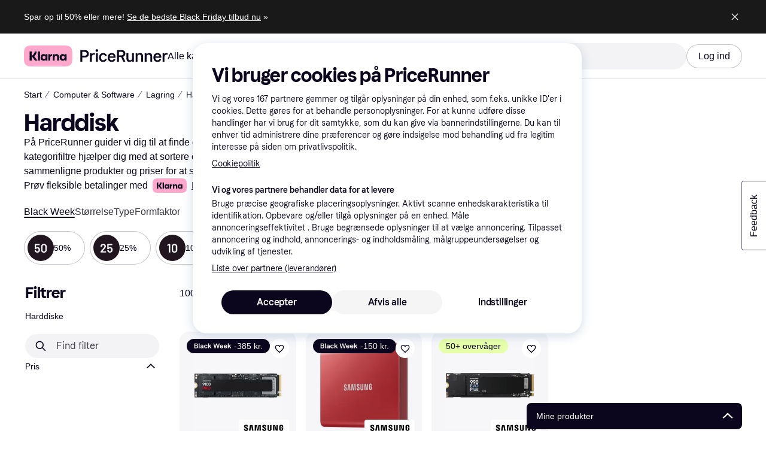

--- FILE ---
content_type: text/css
request_url: https://owp.klarna.com/static/slots-quickAccess-QuickAccessContainer-cd5bfa75.css
body_size: 743
content:
.qhCYNZHpiA{z-index:799;position:fixed;bottom:0;left:calc(100vw - 400px)}.qhCYNZHpiA.riAPYBzulz{z-index:801;background:rgba(52,52,52,.7);background:var(--overlay-primary);align-items:flex-end;display:flex;top:0;left:0;right:0}@media (min-width:768px){.qhCYNZHpiA.riAPYBzulz .cd8MDu0uE_{position:absolute;bottom:0;left:calc(100vw - 400px)}}.cd8MDu0uE_{width:100%;max-height:calc(100% - 80px);box-shadow:0 4px 8px 0 none,0 0 1px 0 none;box-shadow:0 4px 8px 0 var(--shadow-primary),0 0 1px 0 var(--shadow-primary);border-radius:8px 8px 0 0;flex-direction:column;display:flex;overflow-y:hidden}@media (min-width:768px){.cd8MDu0uE_{border-radius:8px;width:360px;margin-bottom:3px}}.rszAJm78y_{background:#fff;background:var(--background-primary);flex-direction:column;display:flex;overflow:hidden}@keyframes gZM4uvpEk5{0%{background:#0b051d;background:var(--primary-action-base)}80%,to{background:#28272e;background:var(--primary-action-hover)}}

--- FILE ---
content_type: text/css
request_url: https://owp.klarna.com/static/HeaderMessage-ccf3e60f.css
body_size: -118
content:
.NpPdAlSxXZ a{color:inherit!important}.NpPdAlSxXZ a:hover{text-decoration:none}

--- FILE ---
content_type: image/svg+xml
request_url: https://owp.klarna.com/images/site-gui/ribbons/black-week-white.svg
body_size: 676
content:
<?xml version="1.0" encoding="UTF-8"?>
<svg id="Layer_1" data-name="Layer 1" xmlns="http://www.w3.org/2000/svg" viewBox="0 0 63.42 13.37">
  <defs>
    <style>
      .cls-1 {
      fill: #fff;
      stroke-width: 0px;
      }
    </style>
  </defs>
  <path class="cls-1"
    d="M.79,10.2V1.8h3.3c1.7,0,2.65.83,2.65,2.17,0,.86-.5,1.46-1.09,1.74.72.25,1.42.82,1.42,2.04,0,1.61-1.27,2.45-2.72,2.45H.79ZM2.24,5.21h1.83c.82,0,1.28-.35,1.28-1.07s-.47-1.08-1.28-1.08h-1.83v2.15ZM2.24,8.94h1.88c.97,0,1.5-.43,1.5-1.3,0-.77-.53-1.29-1.5-1.29h-1.88v2.59Z"/>
  <path class="cls-1" d="M9.61,1.49v8.71h-1.37V1.49h1.37Z"/>
  <path class="cls-1"
    d="M16.1,6.18v4.02h-1.32v-.95c-.3.59-.88,1.04-1.92,1.04-1.15,0-2.01-.73-2.01-1.86s.76-1.79,2.15-1.86l1.74-.1v-.3c0-.71-.42-1.18-1.22-1.18-.7,0-1.13.26-1.22.84l-1.21-.12c.13-1.03.97-1.81,2.43-1.81,1.66,0,2.59.79,2.59,2.27ZM14.73,7.86v-.4l-1.52.1c-.68.04-1,.34-1,.83s.42.75,1.01.75c.7,0,1.51-.38,1.51-1.28Z"/>
  <path class="cls-1"
    d="M17.23,7.11c0-2.02,1.32-3.19,3-3.19,1.43,0,2.45.67,2.75,2.04l-1.33.24c-.18-.73-.7-1.1-1.42-1.1-.94,0-1.63.67-1.63,2.02s.7,2.01,1.63,2.01c.72,0,1.24-.4,1.42-1.1l1.34.17c-.31,1.34-1.32,2.11-2.76,2.11-1.68,0-3-1.17-3-3.19Z"/>
  <path class="cls-1"
    d="M28.23,10.2l-1.93-3.02-.84.89v2.13h-1.37V1.49h1.37v4.81l2.17-2.29h1.7l-2.11,2.21,2.54,3.98h-1.54Z"/>
  <path class="cls-1"
    d="M35.1,10.2l-2.18-8.4h1.52l1.4,6.2,1.7-6.2h1.54l1.69,6.2,1.4-6.2h1.54l-2.18,8.4h-1.5l-1.71-6.45-1.71,6.45h-1.5Z"/>
  <path class="cls-1"
    d="M49.63,7.37h-4.43c.08,1.16.74,1.75,1.62,1.75.68,0,1.18-.32,1.38-.86l1.3.24c-.32,1.14-1.32,1.8-2.67,1.8-1.7,0-3-1.17-3-3.19s1.34-3.19,3.01-3.19,2.79,1.08,2.79,2.89v.56ZM48.27,6.37c-.11-.9-.7-1.33-1.45-1.33s-1.36.43-1.56,1.33h3.01Z"/>
  <path class="cls-1"
    d="M56.31,7.37h-4.43c.08,1.16.74,1.75,1.62,1.75.68,0,1.18-.32,1.38-.86l1.29.24c-.32,1.14-1.32,1.8-2.67,1.8-1.7,0-3-1.17-3-3.19s1.34-3.19,3.01-3.19,2.79,1.08,2.79,2.89v.56ZM54.96,6.37c-.11-.9-.7-1.33-1.45-1.33s-1.36.43-1.56,1.33h3.01Z"/>
  <path class="cls-1"
    d="M61.64,10.2l-1.93-3.02-.84.89v2.13h-1.37V1.49h1.37v4.81l2.17-2.29h1.7l-2.11,2.21,2.54,3.98h-1.54Z"/>
</svg>

--- FILE ---
content_type: application/javascript
request_url: https://owp.klarna.com/static/features-fabric-components-ThemeProvider-presets-BLACK_WEEK-c6b8720a.js
body_size: 86
content:
"use strict";(self.__LOADABLE_LOADED_CHUNKS__=self.__LOADABLE_LOADED_CHUNKS__||[]).push([["76507"],{22975:function(_,A,E){E.r(A),E.d(A,{default:()=>K});var L=E(14744),e=E.n(L),D=E(91599),s=E(61434),t=E(55714);let C=e()(t.BLACK_FRIDAY_THEME_CONFIG,{name:D.e.BLACK_WEEK}),K=(0,s.a)(C)}}]);

--- FILE ---
content_type: application/javascript
request_url: https://owp.klarna.com/static/49941-acc07258.js
body_size: 2332
content:
(self.__LOADABLE_LOADED_CHUNKS__=self.__LOADABLE_LOADED_CHUNKS__||[]).push([["49941"],{20181:function(e,t,r){var i=0/0,n=/^\s+|\s+$/g,o=/^[-+]0x[0-9a-f]+$/i,s=/^0b[01]+$/i,u=/^0o[0-7]+$/i,l=parseInt,c="object"==typeof r.g&&r.g&&r.g.Object===Object&&r.g,a="object"==typeof self&&self&&self.Object===Object&&self,d=c||a||Function("return this")(),f=Object.prototype.toString,v=Math.max,m=Math.min,p=function(){return d.Date.now()};function h(e){var t=typeof e;return!!e&&("object"==t||"function"==t)}function x(e){if("number"==typeof e)return e;if("symbol"==typeof(t=e)||t&&"object"==typeof t&&"[object Symbol]"==f.call(t))return i;if(h(e)){var t,r="function"==typeof e.valueOf?e.valueOf():e;e=h(r)?r+"":r}if("string"!=typeof e)return 0===e?e:+e;e=e.replace(n,"");var c=s.test(e);return c||u.test(e)?l(e.slice(2),c?2:8):o.test(e)?i:+e}e.exports=function(e,t,r){var i,n,o,s,u,l,c=0,a=!1,d=!1,f=!0;if("function"!=typeof e)throw TypeError("Expected a function");function j(t){var r=i,o=n;return i=n=void 0,c=t,s=e.apply(o,r)}function E(e){var r=e-l,i=e-c;return void 0===l||r>=t||r<0||d&&i>=o}function y(){var e,r,i,n=p();if(E(n))return R(n);u=setTimeout(y,(e=n-l,r=n-c,i=t-e,d?m(i,o-r):i))}function R(e){return(u=void 0,f&&i)?j(e):(i=n=void 0,s)}function b(){var e,r=p(),o=E(r);if(i=arguments,n=this,l=r,o){if(void 0===u)return c=e=l,u=setTimeout(y,t),a?j(e):s;if(d)return u=setTimeout(y,t),j(l)}return void 0===u&&(u=setTimeout(y,t)),s}return t=x(t)||0,h(r)&&(a=!!r.leading,o=(d="maxWait"in r)?v(x(r.maxWait)||0,t):o,f="trailing"in r?!!r.trailing:f),b.cancel=function(){void 0!==u&&clearTimeout(u),c=0,i=l=n=u=void 0},b.flush=function(){return void 0===u?s:R(p())},b}},73744:function(e,t,r){"use strict";r.d(t,{z:()=>o});var i=r(97665),n=r(38401);let o=()=>{let e=(0,i.jE)();return()=>{e.invalidateQueries({predicate:e=>"home-last-added-products"===e.queryKey[1]}).catch(()=>{n.v.error("Error invalidating query for last added products")})}}},6884:function(e,t,r){"use strict";r.d(t,{T:()=>s,v:()=>u}),r(62953);var i=r(74848),n=r(96540);let o=(0,r(99930).Rq)({resolved:{},chunkName:()=>"UserDialog",isReady(e){let t=this.resolve(e);return!0===this.resolved[t]&&!!r.m[t]},importAsync:()=>Promise.all([r.e("66564"),r.e("28521"),r.e("78187")]).then(r.bind(r,8601)),requireAsync(e){let t=this.resolve(e);return this.resolved[t]=!1,this.importAsync(e).then(e=>(this.resolved[t]=!0,e))},requireSync(e){return r(this.resolve(e))},resolve:()=>8601}),s=(0,n.createContext)(()=>void 0),u=function({children:e}){let[t,r]=(0,n.useState)(!1),[u,l]=(0,n.useState)(),c=(0,n.useRef)(e=>{l(e),r(!0)}),a=(0,n.useCallback)(e=>{var t;r(!1),null==u||null==(t=u.closeDialog)||t.call(u,e)},[u]);return(0,i.jsxs)(s.Provider,{value:c.current,children:[e,t&&!!u&&(0,i.jsx)(o,{calledFrom:u.calledFrom,closeDialog:a,requestState:u.requestState,showSignup:u.showSignup,text:u.text})]})}},18278:function(e,t,r){"use strict";r.d(t,{$:()=>o}),r(16280),r(38401);var i=r(96540),n=r(6884);let o=()=>{let e=(0,i.useContext)(n.T);if(void 0===e)throw Error("useOpenUserDialog must be used within a UserDialogProvider");return e}},82928:function(e,t,r){"use strict";r.d(t,{A:()=>s});var i=r(74848),n=r(949),o=r(31533);let s=({children:e,onClose:t,heading:r})=>{let s=(0,o.WD)();return(0,i.jsxs)(n.Xnq,{open:!0,onClose:t,children:[(0,i.jsx)(n.Xnq.Header,{title:r}),(0,i.jsx)(n.Xnq.Body,{className:"evInmfo0fO",children:e}),(0,i.jsx)(n.Xnq.ConfirmFooter,{removeCancel:!0,confirmText:s("PR.Global.DONE"),onConfirm:t})]})}},62765:function(e,t,r){"use strict";r.d(t,{B:()=>d});var i=r(18278),n=r(77399),o=r(58940),s=r(89119),u=r(51442),l=r(96540),c=r(48217),a=r(52746);let d=(e,t)=>{let r=(0,s.G)(t=>(0,o.Jq)(t,e)),d=(0,s.G)(o.k0),f=(0,s.j)(),v=(0,i.$)(),m=(0,u.n5)();return(0,l.useCallback)(({calledFrom:i,appCalledFrom:s,onClose:u,onOpen:l})=>{r?(f((0,o.Hm)(e)),c.A.trackEvent("Remove product from user list",{productKrn:(0,a.Hn)(e),productName:t})):r||m&&!(d.length<10)?(v({calledFrom:i,appCalledFrom:s,closeDialog:()=>null==u?void 0:u()}),null==l||l()):(f((0,o.UQ)(e)),f((0,n.X$)()),c.A.trackEvent("Add product to user list",{productKrn:(0,a.Hn)(e),productName:t}))},[r,m,d.length,f,e,t,v])}},31997:function(e,t,r){"use strict";r.d(t,{A:()=>E}),r(18111),r(61701);var i=r(74848),n=r(949),o=r(36832),s=r(58940),u=r(89119),l=r(93775),c=r(31533),a=r(20181),d=r.n(a),f=r(56050),v=r(96540),m=r(73744),p=r(48217),h=r(52746);let x=({list:e,productId:t,mobile:r})=>{let o=(0,u.j)(),l=(0,c.WD)(),a=(0,u.G)(r=>(0,s.Y0)(r)(e.id,t)),{products:x}=(0,f.xX)([t]),j=x[0],E=(0,m.z)(),y=(0,v.useMemo)(()=>({productRemovedFromList:l("PR.Notifications.UserList.PRODUCT_REMOVED_FROM_LIST"),addedToList:l("PR.Notifications.UserList.PRODUCT_ADDED_TO_LIST"),nameExists:l("PR.Notification.UserList.NAME_EXISTS"),errorNotificationMessage:l("PR.Notification.GENERAL_ERROR")}),[l]),R=d()(async()=>{a?await o((0,s.bg)(e.id,e.name,t,r,y)):await o((0,s.SR)(e.id,e.name,[t],r,y)),E(),p.A.trackEvent(a?"Remove product from user list":"Add product to user list",{productKrn:(0,h.Hn)(t),productName:null==j?void 0:j.name})},150);return(0,i.jsx)(n.W1t.Item,{as:"button",onClick:R,children:(0,i.jsx)(n.Sc0,{checked:a,label:e.name,size:"s",tabIndex:-1})})},j=[{name:s.Gm,reducer:s.Ay}],E=(0,l.M)(j)(({createList:e,productId:t,mobile:r})=>{let l=(0,u.G)(s.Fm),a=(0,u.G)(e=>(0,s.Jq)(e,t)),d=!(0,u.G)(o.CB)&&a;return(0,i.jsxs)(n.W1t,{kind:"secondary",children:[l&&l.map(e=>(0,i.jsx)(x,{list:e,mobile:r,productId:t},e.id)),(0,i.jsx)(n.W1t.Item,{as:"button",icon:d?(0,i.jsx)(n.YPx,{}):(0,i.jsx)(n.REV,{}),iconPosition:"left",onClick:e,children:(0,i.jsx)(n.EYj,{size:"s",children:(0,i.jsx)(c.Ay,{children:(null==l?void 0:l.length)>0?"PR.UserLists.CREATE_NEW_LIST":d?"PR.UserLists.REMOVE_PRODUCT":"PR.UserLists.ADD_TO_LIST"})})})]})})}}]);

--- FILE ---
content_type: image/svg+xml
request_url: https://owp.klarna.com/images/assets/library/icons/deals/50-percent.svg
body_size: 907
content:
<svg  viewBox="0 0 28 28" fill="none" xmlns="http://www.w3.org/2000/svg">
<rect width="28" height="28" fill="#1E1218"/>
<path d="M13.0989 14.918C13.2116 15.308 13.2679 15.711 13.2679 16.127C13.2679 16.5343 13.2116 16.92 13.0989 17.284C12.9169 17.8387 12.5832 18.2807 12.0979 18.61C11.6126 18.9307 11.0449 19.091 10.3949 19.091C9.75355 19.091 9.19455 18.935 8.71789 18.623C8.24122 18.3023 7.90755 17.8733 7.71689 17.336C7.64755 17.1453 7.59122 16.9287 7.54789 16.686V16.66C7.54789 16.5647 7.59989 16.517 7.70389 16.517H8.93889C9.02555 16.517 9.08189 16.5647 9.10789 16.66C9.11655 16.712 9.13822 16.79 9.17289 16.894C9.26822 17.18 9.41989 17.401 9.62789 17.557C9.83589 17.713 10.0872 17.791 10.3819 17.791C10.6852 17.791 10.9452 17.7087 11.1619 17.544C11.3786 17.3707 11.5302 17.1367 11.6169 16.842C11.6949 16.634 11.7339 16.3957 11.7339 16.127C11.7339 15.8757 11.6992 15.6287 11.6299 15.386C11.5692 15.1 11.4306 14.8833 11.2139 14.736C10.9972 14.58 10.7329 14.502 10.4209 14.502C10.1262 14.502 9.85755 14.5713 9.61489 14.71C9.38089 14.84 9.22922 15.0133 9.15989 15.23C9.12522 15.3167 9.06455 15.36 8.97789 15.36H7.71689C7.67355 15.36 7.63455 15.347 7.59989 15.321C7.57389 15.2863 7.56089 15.2473 7.56089 15.204V10.056C7.56089 10.0127 7.57389 9.978 7.59989 9.952C7.63455 9.91733 7.67355 9.9 7.71689 9.9H12.7739C12.8172 9.9 12.8519 9.91733 12.8779 9.952C12.9126 9.978 12.9299 10.0127 12.9299 10.056V11.044C12.9299 11.0873 12.9126 11.1263 12.8779 11.161C12.8519 11.187 12.8172 11.2 12.7739 11.2H9.13389C9.09055 11.2 9.06889 11.2217 9.06889 11.265L9.05589 13.605C9.05589 13.6397 9.06455 13.6613 9.08189 13.67C9.09922 13.67 9.11655 13.6613 9.13389 13.644C9.54122 13.3407 10.0309 13.189 10.6029 13.189C11.2096 13.189 11.7339 13.345 12.1759 13.657C12.6266 13.9603 12.9342 14.3807 13.0989 14.918ZM17.4054 19.143C16.4954 19.143 15.7718 18.8873 15.2344 18.376C14.7058 17.856 14.4414 17.1583 14.4414 16.283V12.617C14.4414 11.7503 14.7058 11.0657 15.2344 10.563C15.7718 10.0517 16.4954 9.796 17.4054 9.796C18.3154 9.796 19.0391 10.0517 19.5764 10.563C20.1224 11.0657 20.3954 11.7503 20.3954 12.617V16.283C20.3954 17.1583 20.1224 17.856 19.5764 18.376C19.0391 18.8873 18.3154 19.143 17.4054 19.143ZM17.4054 17.83C17.8561 17.83 18.2158 17.7 18.4844 17.44C18.7531 17.1713 18.8874 16.8117 18.8874 16.361V12.565C18.8874 12.1143 18.7531 11.759 18.4844 11.499C18.2158 11.2303 17.8561 11.096 17.4054 11.096C16.9634 11.096 16.6081 11.2303 16.3394 11.499C16.0794 11.759 15.9494 12.1143 15.9494 12.565V16.361C15.9494 16.8117 16.0794 17.1713 16.3394 17.44C16.6081 17.7 16.9634 17.83 17.4054 17.83Z" fill="white"/>
</svg>


--- FILE ---
content_type: application/javascript
request_url: https://owp.klarna.com/static/904-9887a0f2.js
body_size: 2723
content:
"use strict";(self.__LOADABLE_LOADED_CHUNKS__=self.__LOADABLE_LOADED_CHUNKS__||[]).push([["904"],{35350:function(e,l,t){t.d(l,{A:()=>r});var i=t(74848),n=t(949);let r=({title:e,size:l="m",onClick:t})=>(0,i.jsx)(n.azJ,{inline:!0,children:e?(0,i.jsx)(n.V11,{as:"button",backgroundColor:"primary-action-base",borderRadius:"l",hoverBackgroundColor:"primary-action-hover",iconColor:"text-inverse",size:l,textColor:"text-inverse",title:e,onClick:t}):(0,i.jsx)(n.azJ,{alignX:"center",backgroundColor:"grayscale10",borderRadius:"s",display:"flex",sx:{cursor:"pointer",width:"90px",height:"31px"}})})},51035:function(e,l,t){t.d(l,{A:()=>f});var i=t(74848),n=t(95707);t(18111),t(22489),t(61701),t(20116);var r=t(35350);let o=({filterFacets:e,appliedFilterFacets:l,onClick:t,size:n="m"})=>e?(0,i.jsx)(i.Fragment,{children:l.map(o=>{var s;let a=Number(o),u=null==e||null==(s=e.counts)?void 0:s.find(e=>e.optionId===a);if(!(null==u?void 0:u.optionId))return;let d=`${null==e?void 0:e.name}: ${u.optionValue}`;return(0,i.jsx)(r.A,{size:n,title:d,onClick:()=>{t(l.filter(e=>e!==o))}},u.optionId)})}):null;var s=t(96540),a=t(31533);let u=({onClick:e,appliedFilterFacets:l,filterFacets:t,size:n="m",isExcludedFilter:o=!1})=>{let u=(0,a.WD)(),d=null==t?void 0:t.countGroups,c=(0,s.useMemo)(()=>(d||[]).filter(e=>{var t;return null==(t=e.optionKeys)?void 0:t.find(e=>l.includes(e))}).map(e=>e.key),[l,d]),p=o?`${u("PR.Global.ActiveFilters.EXCLUDE")} `:"";return(null==d?void 0:d.length)===0?null:(0,i.jsx)(i.Fragment,{children:c.map(t=>(0,i.jsx)(r.A,{size:n,title:`${p}${u(`PR.Global.Color.${t.toUpperCase()}`)}`,onClick:()=>{var i;let n;return n=(null==(i=(d||[]).find(e=>e.key===t))?void 0:i.optionKeys.map(e=>e))||[],void e(l.filter(e=>!n.includes(e)))}},t))})};var d=t(80817),c=t(18131);let p=({filterFacets:e,filter:l,appliedFilterFacets:t,onClick:n,size:o="m"})=>{let{locale:u}=(0,d.A)(),p=(0,a.WD)(),m=(0,s.useMemo)(()=>({priceTo:p("PR.CategoryPage.Filter.PRICE_TO"),priceFrom:p("PR.CategoryPage.Filter.PRICE_FROM")}),[p]),v=(0,c.EF)({filter:l,appliedFilterFacets:t,labels:m,locale:u}),f=l.filterName||l.name,C=f&&("INTERVAL"===e.type||"RANGE"===e.type)?`${f}: `:"",x=`${C}${v}`;return(0,i.jsx)(r.A,{size:o,title:x,onClick:n})},m=({onClick:e,appliedFilterFacets:l,size:t="m"})=>{let n=(0,a.WD)();if(!l)return null;let o=n("PR.CategoryPage.Button.ONLY_IN_STOCK");return(0,i.jsx)(r.A,{size:t,title:o,onClick:e})},v=({filterFacets:e,filter:l,appliedFilterFacets:t,onClick:n,size:o="m",isExcludedFilter:s=!1})=>{let u=(0,a.WD)(),d=s?`${u("PR.Global.ActiveFilters.EXCLUDE")} `:"";return e?(0,i.jsx)(i.Fragment,{children:t.map(s=>{var a;let u=Number(s),c=null==e||null==(a=e.counts)?void 0:a.find(e=>e.optionId===u);if(!c)return null;let p=(null==c?void 0:c.optionValue)&&!isNaN(parseInt(c.optionValue))&&l.filterName?`${l.filterName}: `:"";return(0,i.jsx)(r.A,{size:o,title:`${d}${p}${c.optionValue}`,onClick:()=>{n(t.filter(e=>e!==s))}},s)})}):null},f=({filterFacets:e,appliedFilterFacets:l,filter:t,onClick:s,isExcludedFilter:a})=>{var d;if(t.id===n.Wp.ONLY_IN_STOCK||(null==e?void 0:e.type)==="SWITCH")return(0,i.jsx)(m,{appliedFilterFacets:l,size:"m",onClick:()=>s([])});if(!(null==e?void 0:e.id))return(0,i.jsx)(r.A,{size:"m"});if((null==e?void 0:e.type)==="OPTIONS"&&"COLOR"===e.facetType)return(0,i.jsx)(u,{appliedFilterFacets:l,filterFacets:e,isExcludedFilter:a,size:"m",onClick:s});if((null==e?void 0:e.type)==="OPTIONS"&&(null==e||null==(d=e.counts)?void 0:d.length)<=2)return(0,i.jsx)(o,{appliedFilterFacets:l,filterFacets:e,size:"m",onClick:s});if((null==e?void 0:e.type)==="OPTIONS")return(0,i.jsx)(v,{appliedFilterFacets:l,filter:t,filterFacets:e,isExcludedFilter:a,size:"m",onClick:s});else if(null==e?void 0:e.type)return(0,i.jsx)(p,{appliedFilterFacets:l,filter:t,filterFacets:e,size:"m",onClick:()=>s([])});else return null}},23595:function(e,l,t){t.d(l,{A:()=>v}),t(18111),t(61701);var i=t(74848),n=t(949),r=t(27916),o=t(89119),s=t(64020),a=t(31533),u=t(24836),d=t(51035),c=t(96540),p=t(86338);let m=({filterId:e})=>{let{handleScrollToProducts:l}=(0,c.useContext)(p._),t=(0,o.G)(l=>(0,u.en)(l,e))||[],n=(0,o.G)(l=>(0,u.tS)(l,e)),r=(0,o.G)(l=>(0,u.z1)(l,e)),a=(0,o.j)(),m=(0,s.sA)(),v=(0,c.useCallback)((t=[])=>{t.length?a(m({filterId:e,values:t})):a((0,s.VT)(e)),null==l||l({adjustSideFiltersScroll:!1})},[l,a,m,e]);return r&&n?(0,i.jsx)(d.A,{appliedFilterFacets:t,filter:{id:r.filterId,name:r.filterName,unit:r.filterUnit,type:n.type},filterFacets:n,onClick:v}):null},v=({withDivider:e=!0,paddingBottom:l="m"})=>{let t=(0,o.G)(u.g0)||{},d=(0,r.Ny)(),c=(0,o.j)(),p=Object.keys(t);return 0===p.length?null:(0,i.jsxs)(n.azJ,{paddingBottom:l,children:[e&&(0,i.jsx)(n.cGx,{color:"grayscale30",marginBottom:"sm",marginTop:"xs"}),(0,i.jsx)("div",{className:"ITqUBivsQv",children:(0,i.jsxs)(n.BJc,{alignY:"center",direction:"horizontal",gap:"m",children:[p.map(e=>(0,i.jsx)(m,{filterId:e},e)),!d&&(0,i.jsx)(n.N_E,{as:"button",size:"s",onClick:()=>{c((0,s.DK)()),c((0,u.fU)())},children:(0,i.jsx)(a.Ay,{children:"PR.CategoryListPage.RESET_ALL_FILTERS"})})]})})]})}},2909:function(e,l,t){t.d(l,{A:()=>R}),t(62953),t(18111),t(61701);var i=t(74848),n=t(949),r=t(24270),o=t(36491),s=t(27916),a=t(29244),u=t(34820),d=t(96540),c=t(95707),p=t(31533),m=t(92033),v=t(35350),f=t(30565);let C=({query:e,size:l="m"})=>{let t=(0,f.h)();return(0,i.jsx)(v.A,{size:l,title:`"${e}"`,onClick:t})};var x=t(24845),g=t(1257);t(22489);let j=({filterFacets:e,filter:l,onClick:t,size:n="m"})=>e?(0,i.jsx)(i.Fragment,{children:l.options.map(e=>{let r=`${null==l?void 0:l.name}: ${e.name}`;return(0,i.jsx)(v.A,{size:n,title:r,onClick:()=>{var i;return i=e.id,void t(l.options.map(e=>e.id).filter(e=>e!==i))}},e.id)})}):null;var y=t(80817),F=t(18131);let A=({filter:e,onClick:l,size:t="m"})=>{let{locale:n}=(0,y.A)(),r=(0,p.WD)(),o=(({filter:e,labels:l,locale:t})=>{var i,n,r,o,s,a,u;return e.range?(null==e?void 0:e.id.toUpperCase())===c.Wp.PRICE_DROP?(0,F.vb)({displayAsPrice:!1,from:Math.abs(parseFloat(null!=(u=null==e||null==(a=e.range)?void 0:a.to)?u:"")),to:null,unit:"%",labels:l,locale:t}):(0,F.vb)({displayAsPrice:(0,c.uK)(e),from:(null==(n=e.range)?void 0:n.from)?parseFloat(null==(r=e.range)?void 0:r.from):null,to:(null==(o=e.range)?void 0:o.to)?parseFloat(null==(s=e.range)?void 0:s.to):null,unit:e.unit,labels:l,locale:t}):`${null==(i=e.options)?void 0:i.length}`})({filter:e,labels:(0,d.useMemo)(()=>({priceTo:r("PR.CategoryPage.Filter.PRICE_TO"),priceFrom:r("PR.CategoryPage.Filter.PRICE_FROM")}),[r]),locale:n}),s=e.name,a=s&&("INTERVAL"===e.type||"RANGE"===e.type)?`${s}: `:"",u=`${a}${o}`;return(0,i.jsx)(v.A,{size:t,title:u,onClick:l})},N=({onClick:e,size:l="m"})=>{let t=(0,p.WD)()("PR.CategoryPage.Button.ONLY_IN_STOCK");return(0,i.jsx)(v.A,{size:l,title:t,onClick:e})},_=({filter:e,onClick:l,size:t="m",isExcludedFilter:n=!1})=>{let r=(0,p.WD)(),o=n?`${r("PR.Global.ActiveFilters.EXCLUDE")} `:"";return e.options?(0,i.jsx)(i.Fragment,{children:e.options.map(n=>{let r=(null==n?void 0:n.name)&&!isNaN(parseInt(n.name))&&e.name?`${e.name}: `:"";return(0,i.jsx)(v.A,{size:t,title:`${o}${r}${null==n?void 0:n.name}`,onClick:()=>{var t;return t=n.id,void l(e.options.map(e=>e.id).filter(e=>e!==t))}},n.id)})}):null},O=({filter:e,onClick:l,size:t="m",isExcludedFilter:n})=>{var r,o;let{data:s,isLoading:a}=(0,g.W)(e.id);if(e.id===c.Wp.ONLY_IN_STOCK)return(0,i.jsx)(N,{size:t,onClick:()=>l([])});if(a)return(0,i.jsx)(v.A,{size:t});if(s&&(o=null==s?void 0:s.facet)&&"object"==typeof o&&"type"in o&&"OPTIONS"===o.type&&(null==(r=s.facet.counts)?void 0:r.length)<=2)return(0,i.jsx)(j,{filter:e,filterFacets:s.facet,size:t,onClick:l});if((null==e?void 0:e.type)==="OPTIONS"||(null==e?void 0:e.type)==="COLOR")return(0,i.jsx)(_,{filter:e,isExcludedFilter:n,size:t,onClick:l});if(null==e?void 0:e.type)return(0,i.jsx)(A,{filter:e,size:t,onClick:()=>l([])});else return null},h=({filter:e})=>{let{handleScrollToProducts:l}=(0,d.useContext)(x._),t=(0,m.sA)(e.id,e.name||void 0),n=(0,m.qR)(e.id),r=(0,d.useCallback)((e=[])=>{e.length?t(e):n(),null==l||l({adjustSideFiltersScroll:!1})},[l,t,n]);return e?(0,i.jsx)(O,{filter:e,onClick:r}):null},P={id:c.Wp.ONLY_IN_STOCK,type:"SWITCH",name:"PR.CategoryPage.Button.ONLY_IN_STOCK",range:null,unit:null,options:[],optionGroups:[]},R=({withDivider:e=!0,paddingBottom:l="m"})=>{var t;(0,a.a)();let{data:v}=(0,r.zd)(),f=null==v||null==(t=v.appliedFilters)?void 0:t.filters,{appliedFilters:x,searchQuery:g}=(0,o.I)(),j=!!x[c.Wp.ONLY_IN_STOCK],y=(0,s.Ny)(),F=(0,m.Ai)(),[A,N]=(0,d.useState)(j?[...null!=f?f:[],P]:null!=f?f:[]);return((0,d.useEffect)(()=>{N(j?[...null!=f?f:[],P]:null!=f?f:[])},[f,j]),(null==A?void 0:A.length)!==0||g)?(0,i.jsxs)(n.azJ,{paddingBottom:l,children:[e&&(0,i.jsx)(n.cGx,{color:"grayscale20",marginBottom:"sm",marginTop:"xs"}),(0,i.jsx)("div",{className:"xVERTw6HSQ",children:(0,i.jsxs)(n.BJc,{alignY:"center",direction:"horizontal",gap:"m",children:[null==A?void 0:A.map(e=>(0,i.jsx)(h,{filter:e},e.id)),g&&(0,i.jsx)(C,{query:g}),!y&&(0,i.jsx)(n.N_E,{as:"button",size:"s",onClick:()=>{N([]),(0,d.startTransition)(()=>{F(),(0,u._u)(0)})},children:(0,i.jsx)(p.Ay,{children:"PR.CategoryListPage.RESET_ALL_FILTERS"})})]})})]}):null}},30565:function(e,l,t){t.d(l,{h:()=>s});var i=t(93555),n=t(25052),r=t(71654),o=t(36491);let s=()=>{let e=(0,n.zy)(),l=(0,i.Z)(),{appliedFilters:t,sorting:s}=(0,o.I)();return()=>{(0,r.b)({appliedFilters:t,sorting:s,location:e,navigate:l})}}}}]);

--- FILE ---
content_type: application/javascript
request_url: https://owp.klarna.com/static/16519-e3f620d4.js
body_size: 3319
content:
"use strict";(self.__LOADABLE_LOADED_CHUNKS__=self.__LOADABLE_LOADED_CHUNKS__||[]).push([["16519"],{86338:function(e,t,r){r.d(t,{Q:()=>u,_:()=>o}),r(62953);var n=r(74848),l=r(34820),i=r(96540);let o=(0,i.createContext)({}),u=function({children:e}){let t=(0,i.useRef)(null),r=(0,i.useRef)(null),[u,c]=(0,i.useState)(!1),[a,s]=(0,i.useState)(!1),[f,p]=(0,i.useState)(0),d=()=>{var e,r,n,l;return{scrollY:null!=(n=window.scrollY)?n:window.pageYOffset,scrollTop:null!=(l=null==(r=t.current)||null==(e=r.getBoundingClientRect())?void 0:e.top)?l:0}};return(0,n.jsx)(o.Provider,{value:{productsContentRef:t,sideFiltersRef:r,handleScrollToProducts:({adjustSideFiltersScroll:e=!0}={})=>{if(null==t?void 0:t.current){let{scrollY:t,scrollTop:r}=d();p(r+t),c(e),s(!0)}},scrollToProductsAfterRender:()=>{if(s(!1),null==t?void 0:t.current){let{scrollY:t,scrollTop:n}=d(),i=t>=f,o=n+t;if((0,l.BD)(i?o:0),u&&(null==r?void 0:r.current)&&t<f){var e;let l=i?f-t:t>0?f-o-t:f-n;null==(e=r.current)||e.scrollBy({top:-1*l,behavior:"smooth"})}}},shouldScrollToProducts:a},children:e})}},53634:function(e,t,r){r.d(t,{pM:()=>d,tz:()=>u,yu:()=>O,mg:()=>g}),r(44114),r(18111),r(22489);var n=r(50181),l=r(24287),i=r(28695),o=r(95707);function u(e){return()=>{let t=(0,n.P)(),r=(0,l.gI)(),u=`/public/search/category/facets/${r}/${e.categoryId}`,c=[];e.filterIds?c.push(`ids=${e.filterIds.filter(e=>e!==o.Wp.ONLY_IN_STOCK).join(",")}`):u+=`/${e.filterId}`;let a=(0,i.P)(e.appliedFilters);a&&c.push(`${a}`);let s=(0,i.P)(e.appliedSubcategories);return s&&c.push(`${s}`),c.length>0&&(u=`${u}?${c.join("&")}`),t.get("search-edge-rest",u)}}var c=r(53110),a=r(27916),s=r(38401),f=r(2640),p=r(49080);function d(e){return async t=>{let r=(0,n.P)(),o=e.categoryId,u=(0,l.gI)(),c=(0,a.H3)(),s=f.$N,d=`/public/search/category/v4/${u}/${o}?size=${s}&device=${c}`,g=(0,i.P)(e.appliedFilters);g&&(d+=`&${g}`);let y=(0,i.P)(e.appliedSubcategories);if(y&&!d.includes(y)&&(d+=`&${y}`),e.sorting&&(d+=`&sorting=${e.sorting}`),e.page&&e.page>1){let t=(e.page-1)*s;d+=`&offset=${t}`}e.quickFilterDeals?d+="&quickFilterSize=4&quickFilterDeals=true":d+="&quickFilterSize=3";try{let e=await r.get("search-edge-rest",d);return t({type:p.I2,response:e.data})}catch(e){throw e}}}function g(e){return async t=>{let r=(0,n.P)(),o=e.categoryId,u=(0,l.gI)(),a=`/public/search/category/products/v4/${u}/${o}?size=${f.Bg}&offset=${e.productListSize}`,d=(0,i.P)(e.appliedFilters);d&&(a+=`&${d}`);let g=(0,i.P)(e.appliedSubcategories);g&&(a+=`&${g}`),e.sorting&&(a+=`&sorting=${e.sorting}`);try{let{data:e}=await r.get("search-edge-rest",a);return t({type:p.gV,response:e})}catch(e){if((0,c.F0)(e)){var y;s.v.error(`load more products failed with ${null==(y=e.response)?void 0:y.status}`)}throw e}}}r(62953),r(3296),r(27208),r(48408),r(14603),r(47566),r(98721);var y=r(66799);function O(e){var{categoryId:t,categoryUrl:r,page:o,appliedFilters:u}=e,c=function(e,t){if(null==e)return{};var r,n,l=function(e,t){if(null==e)return{};var r,n,l={},i=Object.keys(e);for(n=0;n<i.length;n++)r=i[n],t.indexOf(r)>=0||(l[r]=e[r]);return l}(e,t);if(Object.getOwnPropertySymbols){var i=Object.getOwnPropertySymbols(e);for(n=0;n<i.length;n++)r=i[n],!(t.indexOf(r)>=0)&&Object.prototype.propertyIsEnumerable.call(e,r)&&(l[r]=e[r])}return l}(e,["categoryId","categoryUrl","page","appliedFilters"]);return e=>{let s=(0,n.P)(),d=new URL((0,y.mk)(r),"https://www.klarna.com").toString(),g=(0,l.gI)(),O=(0,a.H3)(),v=`/public/search/category/initial/${g}/${t}?device=${O}`,b=(0,i.P)(u);b&&(v+=`&${b}`);let $=(0,i.P)(c.appliedSubcategories);if($&&!v.includes($)&&(v+=`&${$}`),o&&o>1){let e=(o-1)*f.$N;v+=`&offset=${e}&page=${o}`}return s.get("search-edge-rest",v,{headers:{referer:d}}).then(t=>(e({type:p.lI,response:t.data}),t))}}},2640:function(e,t,r){r.d(t,{$N:()=>n,Bg:()=>l,hm:()=>i});let n=12,l=12,i={base:2,xs:2,m:3,l:3,xl:3,xxl:4}},64020:function(e,t,r){r.d(t,{DK:()=>g,Ez:()=>y,VT:()=>d,e7:()=>O,sA:()=>p}),r(18111),r(61701),r(22489),r(7588),r(62953);var n=r(96540),l=r(94201),i=r(48217),o=r(95707),u=r(24836),c=r(78408);function a(e){for(var t=1;t<arguments.length;t++){var r=null!=arguments[t]?arguments[t]:{},n=Object.keys(r);"function"==typeof Object.getOwnPropertySymbols&&(n=n.concat(Object.getOwnPropertySymbols(r).filter(function(e){return Object.getOwnPropertyDescriptor(r,e).enumerable}))),n.forEach(function(t){var n;n=r[t],t in e?Object.defineProperty(e,t,{value:n,enumerable:!0,configurable:!0,writable:!0}):e[t]=n})}return e}function s(e){var t=function(e,t){if("object"!==f(e)||null===e)return e;var r=e[Symbol.toPrimitive];if(void 0!==r){var n=r.call(e,t||"default");if("object"!==f(n))return n;throw TypeError("@@toPrimitive must return a primitive value.")}return("string"===t?String:Number)(e)}(e,"string");return"symbol"===f(t)?t:String(t)}function f(e){return e&&"undefined"!=typeof Symbol&&e.constructor===Symbol?"symbol":typeof e}function p(){return(0,n.useCallback)(({filterId:e,values:t})=>(function({filterId:e,values:t}){return(r,n)=>{var l,i;let o=n();r((0,u.qv)(!1));let c=(l=a({},(0,u.g0)(o)),i=i={[e]:t},Object.getOwnPropertyDescriptors?Object.defineProperties(l,Object.getOwnPropertyDescriptors(i)):(function(e,t){var r=Object.keys(e);if(Object.getOwnPropertySymbols){var n=Object.getOwnPropertySymbols(e);r.push.apply(r,n)}return r})(Object(i)).forEach(function(e){Object.defineProperty(l,e,Object.getOwnPropertyDescriptor(i,e))}),l);r((0,u._F)(c))}})({filterId:e,values:t}),[])}function d(e){return(t,r)=>{let n=r(),l=(0,u.g0)(n),i=(0,u.QT)(n);if(l[e]){let{[e]:r}=l,n=function(e,t){if(null==e)return{};var r,n,l=function(e,t){if(null==e)return{};var r,n,l={},i=Object.keys(e);for(n=0;n<i.length;n++)r=i[n],t.indexOf(r)>=0||(l[r]=e[r]);return l}(e,t);if(Object.getOwnPropertySymbols){var i=Object.getOwnPropertySymbols(e);for(n=0;n<i.length;n++)r=i[n],!(t.indexOf(r)>=0)&&Object.prototype.propertyIsEnumerable.call(e,r)&&(l[r]=e[r])}return l}(l,[e].map(s));t((0,u._F)(n)),(null==i?void 0:i.includes(e))&&t((0,u.fU)())}}}function g(){return(e,t)=>{let r=t(),n=(0,u.g0)(r);n&&Object.keys(n).length>0&&(i.A.trackEvent("Click clear filtration",{}),e((0,u._F)({})))}}function y({categoryId:e,appliedFilters:t,appliedSubcategory:r,searchQuery:n,popularFilters:i,onlyInStock:o}){return(a,s)=>{var f;let p=s(),d=(0,u.VN)(p),g=(0,u.Oc)(p),y=(0,u.A6)(p)||[],O=null==r?void 0:r.id,b=null==(f=(null==t?void 0:t.filters)||[])?void 0:f.map(e=>e.id).filter(e=>e!==(null==r?void 0:r.filterId)),$=(0,c._x)({categoryId:e,subcategoryId:O}),h=v(t,o),S=(0,c.RS)({categoryId:e,subcategoryId:O,appliedFilters:h,searchQuery:n});(0,l.vA)(()=>{if(d!==$){let e=(0,c.xp)(i,b);a((0,u.OR)(e))}if(g!==S){let e=b.filter(e=>!y.includes(e));e.length>0&&a((0,u.D)(e)),a((0,u.yT)(!0))}a((0,u.xL)($)),a((0,u.OK)(S))})}}function O(e,t,r){return n=>{(0,l.vA)(()=>{if((null==e?void 0:e.filters)||r){let t=v(e,r);n((0,u._F)(t))}else n((0,u.q_)());if(t){let{filterId:e,optionId:r}=t;n((0,u.Tw)({[e]:[r]}))}else n((0,u.nh)())})}}function v(e,t){let{filters:r}=e||{},n=a({},function(e=[]){let t={};return e.forEach(e=>{let{id:r,type:n}=e,[l,i]=r===o.Wp.PRICE?[o.Jd,o.vD]:["",""];switch(n){case o.Uy.OPTIONS:case o.Uy.COLOR:t[r]=e.options.map(e=>`${e.id}`);break;case o.Uy.RANGE:case o.Uy.INTERVAL:var u,c,a,s;t[r]=[`${null!=(a=null==(u=e.range)?void 0:u.from)?a:l}_${null!=(s=null==(c=e.range)?void 0:c.to)?s:i}`]}}),t}(r));return t&&(n[o.Wp.ONLY_IN_STOCK]=t),n}},28695:function(e,t,r){r.d(t,{P:()=>l}),r(62953),r(48408),r(14603),r(47566),r(98721),r(18111),r(7588),r(27495);var n=r(95707);function l(e={}){let t=Object.entries(e);if(0===t.length)return null;let r=new URLSearchParams;return t.forEach(([e,t])=>{if(t)if(e===n.Wp.ONLY_IN_STOCK)r.set("af_ONLY_IN_STOCK","true");else if(e===n.Wp.FEATURES&&Array.isArray(t))r.set("features",t.join("&"));else if((0,n.x8)(t)){let[l,i]=t[0].split("_");l=l===n.Jd?"":l,i=i===n.vD?"":i,r.set(`af_${e}`,`${l}_${i}`)}else r.set(`af_${e}`,Array.isArray(t)?t.join(","):t)}),r.toString()}},78408:function(e,t,r){r.d(t,{RS:()=>o,Xh:()=>a,_x:()=>u,xp:()=>c}),r(18111),r(61701),r(22489),r(17642),r(58004),r(33853),r(45876),r(32475),r(15024),r(31698),r(62953);var n=r(95707),l=r(28695);let i=["PRICE_DROP","RATING","MERCHANT"];function o({categoryId:e,subcategoryId:t,appliedFilters:r={},searchQuery:n}){return`${e}&${t||""}&${(0,l.P)(r)||""}&${n||""}`}function u({categoryId:e,subcategoryId:t}){return`${e}&${t||""}`}function c(e=[],t){return[...new Set([...e.map(e=>null==e?void 0:e.id).concat(n.Wp.ONLY_IN_STOCK).filter(e=>!i.includes(e)),...t])]}function a(e=[]){let t=i.filter(t=>e.includes(t));return[...e.filter(e=>!t.includes(e)),n.Wp.ONLY_IN_STOCK,...t]}}}]);

--- FILE ---
content_type: application/javascript
request_url: https://owp.klarna.com/static/21644-a28c14d8.js
body_size: 4407
content:
"use strict";(self.__LOADABLE_LOADED_CHUNKS__=self.__LOADABLE_LOADED_CHUNKS__||[]).push([["21644"],{65953:function(e,t,n){n.d(t,{A:()=>j});var r=n(74848);n(18111),n(22489),n(20116),n(61701),n(62953);var l=n(949),i=n(89119),o=n(96540),u=n(64020),a=n(24836);let c=({facet:e,onChange:t})=>{let n=e.id,c=(0,i.G)(e=>(0,a.en)(e,n)||[]),s=(0,i.j)(),p=(0,u.sA)(),f=(0,o.useMemo)(()=>e.countGroups||[],[e.countGroups]),b=(0,o.useMemo)(()=>f.filter(e=>{var t;return null==(t=e.optionKeys)?void 0:t.find(e=>c.includes(e))}).map(e=>e.key),[c,f]),d=e=>{var r;let l=e.target.value,i=b.includes(l),o=(null==(r=f.find(e=>e.key===l))?void 0:r.optionKeys.map(e=>e))||[],a=i?c.filter(e=>!o.includes(e)):[...c,...o];a.length>0?s(p({filterId:n,values:a})):s((0,u.VT)(n)),null==t||t()};return 0===f.length?null:(0,r.jsx)(l.azJ,{paddingTop:"s",paddingX:"none",children:(0,r.jsx)(l.UsA,{columns:2,gap:"none",rowGap:"sm",children:f.map(e=>{let t=b.includes(e.key);return(0,r.jsx)(l.UsA.Item,{children:(0,r.jsx)(l.T1A,{amount:e.count,checked:t,color:e.key,disabled:0===e.count&&!t,onChange:d})},e.key)})})})};var s=n(20513),p=n(48217),f=n(95707);let b=({facet:e,size:t,onChange:n,isPreview:l})=>{let c=e.id,b=(0,i.G)(e=>(0,a.en)(e,c)),d=(0,i.G)(e=>(0,a.z1)(e,c)),y=null==d?void 0:d.filterName,O=(0,i.j)(),m=(0,u.sA)(),v=(0,o.useCallback)(({values:t})=>{if(t.length>0){var r,l;O(m({filterId:c,values:t})),p.A.trackEvent("Apply filter on listing page",(r=function(e){for(var t=1;t<arguments.length;t++){var n=null!=arguments[t]?arguments[t]:{},r=Object.keys(n);"function"==typeof Object.getOwnPropertySymbols&&(r=r.concat(Object.getOwnPropertySymbols(n).filter(function(e){return Object.getOwnPropertyDescriptor(n,e).enumerable}))),r.forEach(function(t){var r;r=n[t],t in e?Object.defineProperty(e,t,{value:r,enumerable:!0,configurable:!0,writable:!0}):e[t]=r})}return e}({},(0,f.oV)({facet:e})),l=l={attributeFilterValue:t.join(",")},Object.getOwnPropertyDescriptors?Object.defineProperties(r,Object.getOwnPropertyDescriptors(l)):(function(e,t){var n=Object.keys(e);if(Object.getOwnPropertySymbols){var r=Object.getOwnPropertySymbols(e);n.push.apply(n,r)}return n})(Object(l)).forEach(function(e){Object.defineProperty(r,e,Object.getOwnPropertyDescriptor(l,e))}),r))}else O((0,u.VT)(c));null==n||n()},[n,O,m,c,e]);return(0,r.jsx)(s.A,{deselectable:!0,appliedValues:b,filterId:c,filterName:y,isPreview:l,options:e.intervalCounts,size:t,onChange:v})};var d=n(92088);let y=({facet:e,hideFilterGroupLabel:t,truncate:n,size:l,onChange:c,isPreview:s})=>{var b;let y=e.id,O=(0,i.G)(e=>(0,a.en)(e,y))||[],m=(0,i.j)(),v=(0,u.sA)(),g=(0,i.G)(e=>(0,a.z1)(e,y)),j=null==g?void 0:g.filterName,P=(0,o.useCallback)(({values:t=[],selectedValue:n,selectedValueId:r})=>{t.length>0?(m(v({filterId:y,values:t})),p.A.trackEvent("Apply filter on listing page",function(e){for(var t=1;t<arguments.length;t++){var n=null!=arguments[t]?arguments[t]:{},r=Object.keys(n);"function"==typeof Object.getOwnPropertySymbols&&(r=r.concat(Object.getOwnPropertySymbols(n).filter(function(e){return Object.getOwnPropertyDescriptor(n,e).enumerable}))),r.forEach(function(t){var r;r=n[t],t in e?Object.defineProperty(e,t,{value:r,enumerable:!0,configurable:!0,writable:!0}):e[t]=r})}return e}({},(0,f.oV)({facet:e,attributeFilterValue:n,attributeFilterValueId:r})))):m((0,u.VT)(y)),null==c||c()},[c,m,v,y,e]),h=e.rankedCounts,w=null==(b=e.counts)?void 0:b.length;(null==h?void 0:h.length)===0&&w>10&&(h=e.counts.slice(0,6));let x=w>0?e.counts:[];return(0,r.jsx)(d.Ay,{appliedValues:O,filterName:j,hideFilterGroupLabel:t,isPreview:s,options:x,size:l,topOptions:h,truncate:n,onChange:P})};n(44114);var O=n(42381),m=n(27916);let v=({facet:e,size:t,sliderSize:n,showAxisLabel:c,onChange:s,isPreview:b})=>{let d=e.id,y=(0,i.G)(e=>(0,a.en)(e,d)),v=(0,i.j)(),g=(0,u.sA)(),j=!(0,m.Ny)()&&e.counts.length>12,P=(0,o.useCallback)(t=>t.length>0&&t[0]===e.minimum&&t[1]===e.maximum,[e.minimum,e.maximum]),h=(0,o.useCallback)(({values:t,trackingFilterType:n})=>{if(t&&t.length>0&&!P(t)){var r,l;v(g({filterId:d,values:[t.join("_")]})),p.A.trackEvent("Apply filter on listing page",(r=function(e){for(var t=1;t<arguments.length;t++){var n=null!=arguments[t]?arguments[t]:{},r=Object.keys(n);"function"==typeof Object.getOwnPropertySymbols&&(r=r.concat(Object.getOwnPropertySymbols(n).filter(function(e){return Object.getOwnPropertyDescriptor(n,e).enumerable}))),r.forEach(function(t){var r;r=n[t],t in e?Object.defineProperty(e,t,{value:r,enumerable:!0,configurable:!0,writable:!0}):e[t]=r})}return e}({},(0,f.oV)({facet:e,attributeFilterValue:null==t?void 0:t.join("-")})),l=l={filterType:n},Object.getOwnPropertyDescriptors?Object.defineProperties(r,Object.getOwnPropertyDescriptors(l)):(function(e,t){var n=Object.keys(e);if(Object.getOwnPropertySymbols){var r=Object.getOwnPropertySymbols(e);n.push.apply(n,r)}return n})(Object(l)).forEach(function(e){Object.defineProperty(r,e,Object.getOwnPropertyDescriptor(l,e))}),r))}else v((0,u.VT)(d));null==s||s()},[P,s,v,g,d,e]),w=(0,o.useMemo)(()=>(e=>{let t=[];for(let n=0;n<e.length;n++){let r=e[n],l=e[n+1];n%2==0&&t.push({from:null==r?void 0:r.from,to:l?null==l?void 0:l.to:r.to,count:l?(null==r?void 0:r.count)+(null==l?void 0:l.count):r.count})}return t})(e.counts),[e.counts]);return(0,r.jsx)(l.azJ,{paddingBottom:"m",children:(0,r.jsx)(O.A,{appliedValues:y,bars:j?w:e.counts,deselectable:!0,facet:e,isPreview:b,showAxisLabel:c,size:t,sliderSize:n,onChangeCommitted:h})})};function g(e){for(var t=1;t<arguments.length;t++){var n=null!=arguments[t]?arguments[t]:{},r=Object.keys(n);"function"==typeof Object.getOwnPropertySymbols&&(r=r.concat(Object.getOwnPropertySymbols(n).filter(function(e){return Object.getOwnPropertyDescriptor(n,e).enumerable}))),r.forEach(function(t){var r;r=n[t],t in e?Object.defineProperty(e,t,{value:r,enumerable:!0,configurable:!0,writable:!0}):e[t]=r})}return e}let j=e=>{var{facet:t}=e,n=function(e,t){if(null==e)return{};var n,r,l=function(e,t){if(null==e)return{};var n,r,l={},i=Object.keys(e);for(r=0;r<i.length;r++)n=i[r],t.indexOf(n)>=0||(l[n]=e[n]);return l}(e,t);if(Object.getOwnPropertySymbols){var i=Object.getOwnPropertySymbols(e);for(r=0;r<i.length;r++)n=i[r],!(t.indexOf(n)>=0)&&Object.prototype.propertyIsEnumerable.call(e,n)&&(l[n]=e[n])}return l}(e,["facet"]);return(null==t?void 0:t.type)==="RANGE"?(0,r.jsx)(v,g({facet:t},n)):(null==t?void 0:t.type)==="OPTIONS"&&"COLOR"===t.facetType?(0,r.jsx)(c,g({facet:t},n)):(null==t?void 0:t.type)==="OPTIONS"?(0,r.jsx)(y,g({facet:t},n)):(null==t?void 0:t.type)==="INTERVAL"?(0,r.jsx)(b,g({facet:t},n)):null}},18131:function(e,t,n){n.d(t,{EF:()=>a,QA:()=>i,vb:()=>u}),n(62953),n(27495);var r=n(949),l=n(95707);let i=e=>'"'===e?e:e?" "+e:"";function o(e){if(!e)return;let t=Number(e);return t>0&&t<1}let u=({from:e,to:t,unit:n,labels:l,locale:u,displayAsPrice:a})=>{if(!e&&!t)return"";let c=i(n),s={minimumFractionDigits:+!!(o(t)||o(e)),maximumFractionDigits:2},p=null!=e?a?(0,r.$gu)({price:e,locale:u,currency:n,options:s}):`${(0,r.ZVp)({number:e,locale:u,options:s})}${c}`:"",f=null!=t?a?(0,r.$gu)({price:t,locale:u,currency:n,options:s}):`${(0,r.ZVp)({number:t,locale:u,options:s})}${c}`:"";return null===e?`${null==l?void 0:l.priceTo} ${f}`:null===t?`${null==l?void 0:l.priceFrom} ${p}`:t===e?`${p}`:`${p} - ${f}`},a=({appliedFilterFacets:e,filter:t,labels:n,locale:r})=>{var i;let o=e&&e.length;if(!o)return null;let[a,c]=(null==e||null==(i=e[0])?void 0:i.split("_"))||[],s=(null==t?void 0:t.filterUnit)||(null==t?void 0:t.unit),p=(null==t?void 0:t.filterId)||(null==t?void 0:t.id);return(p&&p.toUpperCase()===l.Wp.PRICE_DROP&&(a=Math.abs(parseFloat(c)).toString(),c="",s="%"),(0,l.x8)(e))?u({displayAsPrice:(0,l.uK)(t),from:a&&!isNaN(Number(a))?Number(a):null,to:c&&!isNaN(Number(c))?Number(c):null,unit:s,labels:n,locale:r}):`${o}`}},42381:function(e,t,n){n.d(t,{A:()=>y}),n(62953),n(27495),n(18111),n(61701);var r=n(74848),l=n(949),i=n(96540),o=n(95707),u=n(31533),a=n(16170),c=n(69383),s=n(80817),p=n(18131);function f(e){for(var t=1;t<arguments.length;t++){var n=null!=arguments[t]?arguments[t]:{},r=Object.keys(n);"function"==typeof Object.getOwnPropertySymbols&&(r=r.concat(Object.getOwnPropertySymbols(n).filter(function(e){return Object.getOwnPropertyDescriptor(n,e).enumerable}))),r.forEach(function(t){var r;r=n[t],t in e?Object.defineProperty(e,t,{value:r,enumerable:!0,configurable:!0,writable:!0}):e[t]=r})}return e}let b=function(e){var{disabled:t,interval:n,currency:a,unit:c,size:b,displayAsPrice:d}=e,y=function(e,t){if(null==e)return{};var n,r,l=function(e,t){if(null==e)return{};var n,r,l={},i=Object.keys(e);for(r=0;r<i.length;r++)n=i[r],t.indexOf(n)>=0||(l[n]=e[n]);return l}(e,t);if(Object.getOwnPropertySymbols){var i=Object.getOwnPropertySymbols(e);for(r=0;r<i.length;r++)n=i[r],!(t.indexOf(n)>=0)&&Object.prototype.propertyIsEnumerable.call(e,n)&&(l[n]=e[n])}return l}(e,["disabled","interval","currency","unit","size","displayAsPrice"]);let{from:O,to:m,count:v}=n,{locale:g}=(0,s.A)(),j=(0,u.WD)(),P=(0,l.DPo)(),h=(0,i.useMemo)(()=>({priceTo:j("PR.CategoryPage.Filter.PRICE_TO"),priceFrom:j("PR.CategoryPage.Filter.PRICE_FROM")}),[j]),w=(0,p.vb)({displayAsPrice:d,from:O&&!isNaN(Number(O))?Number(O):null,to:m&&!isNaN(Number(m))?Number(m):null,unit:c,labels:h,locale:g}),x=null===O?o.Jd:O,A=null===m?o.vD:m;return(0,r.jsx)(l.sxL,f({disabled:t,label:(0,r.jsxs)(l.azJ,{alignY:"center",direction:"horizontal",display:"flex",children:[(0,r.jsx)(l.EYj,{size:"s"===b?"s":"m",sx:{flex:1},children:w}),(0,r.jsx)(l.EYj,{color:t?"text-disabled":"text-tertiary",size:"s"===b?"xs":"s",children:v})]}),name:"range-interval",size:b,sx:f({padding:`${P.space.s} 0`,width:"100%"},"s"===b&&{paddingTop:"6px",paddingBottom:"6px"}),value:`${x}_${A}`},y))};var d=n(95880);let y=function({onChangeCommitted:e,bars:t,deselectable:n,appliedValues:s,facet:p,sliderSize:f="m",size:y="m",showAxisLabel:O=!1,isPreview:m=!1,onClick:v}){var g,j,P;let{minimum:h,maximum:w,groups:x,unit:A,name:C}=p,k="DECIMAL"===p.rangeType,S=(0,u.WD)(),E=(0,i.useMemo)(()=>Array.isArray(s)?s:[s],[s]),[D,N]=(0,i.useState)((0,d.y)(null==E||null==(j=E[0])||null==(g=j.split)?void 0:g.call(j,"_"),h,w)),[I,T]=(0,i.useState)((null==x?void 0:x.length)>0?x:null),R=(0,l.DPo)();(0,i.useEffect)(()=>{(null==x?void 0:x.length)>0&&T(x)},[x]);let V=(0,a.A)(E);(0,i.useEffect)(()=>{if(V!==E){var e,t;N((0,d.y)(null==E||null==(t=E[0])||null==(e=t.split)?void 0:e.call(t,"_"),h,w))}},[E,h,w,V]);let F=(0,i.useCallback)((e=[])=>{N(e)},[]),z=({values:t,trackingFilterType:n})=>{e&&e({values:t,trackingFilterType:n})},_=(0,d.C)(D,h,w),$=(null==x?void 0:x.length)>0;return m?(0,r.jsx)(c.A,{indicator:null!=(P=null==E?void 0:E.length)?P:0,label:C,showMore:!1,onClick:v,children:(0,r.jsx)(l.azJ,{sx:{marginBottom:-1*R.space.s},children:(0,r.jsx)(l.Apm,{input:!0,decimal:k,max:w,maxInputLabel:`${C}, ${S("PR.CategoryPage.Filter.PRICE_TO")}`,min:h,minInputLabel:`${C}, ${S("PR.CategoryPage.Filter.PRICE_FROM")}`,size:f,unit:A,value:_,onChange:F,onChangeCommitted:e=>z({values:e,trackingFilterType:"Slider"})})})}):(0,r.jsxs)(r.Fragment,{children:[(0,r.jsx)(l.azJ,{paddingBottom:"s",paddingTop:"s",children:(0,r.jsx)(l.Apm,{input:!0,axisLabels:O,bars:t,decimal:k,inputLocation:"below",max:w,maxInputLabel:`${C}, ${S("PR.CategoryPage.Filter.PRICE_TO")}`,min:h,minInputLabel:`${C}, ${S("PR.CategoryPage.Filter.PRICE_FROM")}`,size:f,value:_,onChange:F,onChangeCommitted:e=>z({values:e,trackingFilterType:"Slider"})})}),I&&(0,r.jsx)(l.azJ,{paddingTop:O?"l":"xs",children:(0,r.jsx)(l.z6M,{as:"div",defaultValue:null==E?void 0:E[0],deselectable:n,inline:!1,onChange:e=>{let t=(null==e?void 0:e.target).value;if(!D)return;let r=(0,d.y)(null==t?void 0:t.split("_"),h,w);n&&(null==r?void 0:r[0])===(null==D?void 0:D[0])&&(null==r?void 0:r[1])===(null==D?void 0:D[1])?(N([]),z({})):F(r)},children:I.map((e,t)=>{let n=null===e.from?o.Jd:Number(e.from),l=null===e.to?o.vD:Number(e.to),i=(null==D?void 0:D[0])===n&&(null==D?void 0:D[1])===l;return(0,r.jsx)(b,{checked:i,disabled:!$&&!i,displayAsPrice:(0,o.uK)(p),interval:e,size:y,unit:A,onClick:()=>z({values:[n,l]})},t)})})})]})}},1159:function(e,t,n){n.d(t,{A:()=>g});var r=n(74848);n(62953),n(18111),n(22489),n(20116),n(61701);var l=n(949),i=n(36491),o=n(96540),u=n(48217),a=n(92033);let c=({facet:e,onChange:t})=>{let n=e.id,{appliedFilters:c}=(0,i.I)(),[s,p]=(0,o.useState)(null==c?void 0:c[n]),f=(0,a.qR)(n),b=(0,a.sA)(n,e.name);(0,o.useEffect)(()=>{p(null==c?void 0:c[n])},[c,n]);let d=(0,o.useMemo)(()=>e.countGroups||[],[e.countGroups]),y=(0,o.useMemo)(()=>d.filter(e=>{var t;return null==(t=e.optionKeys)?void 0:t.find(e=>null==s?void 0:s.includes(e))}).map(e=>e.key),[s,d]),O=n=>{var r;let l=n.target.value,i=y.includes(l),a=(null==(r=d.find(e=>e.key===l))?void 0:r.optionKeys.map(e=>e))||[],c=i?null==s?void 0:s.filter(e=>!a.includes(e)):[...s||[],...a];p(c),(0,o.startTransition)(()=>{c.length>0?(b(c),u.A.trackEvent("Apply filter on listing page",{filterType:"Attribute Option",filterName:e.name,filterValue:l,attributeFilterId:e.id,attributeFilterValueId:l})):f(),null==t||t()})};return 0===d.length?null:(0,r.jsx)(l.azJ,{paddingTop:"s",paddingX:"none",children:(0,r.jsx)(l.UsA,{columns:2,gap:"none",rowGap:"sm",children:d.map(e=>{let t=y.includes(e.key);return(0,r.jsx)(l.UsA.Item,{children:(0,r.jsx)(l.T1A,{amount:e.count,checked:t,color:e.key,disabled:0===e.count&&!t,onChange:O})},e.key)})})})};var s=n(20513),p=n(95707);let f=({facet:e,filter:t,size:n,onChange:l,isPreview:c,onClick:f})=>{let b=e.id,d=null==t?void 0:t.name,{appliedFilters:y}=(0,i.I)(),[O,m]=(0,o.useState)(null==y?void 0:y[b]),v=(0,a.sA)(b,d),g=(0,a.qR)(b);(0,o.useEffect)(()=>{m(null==y?void 0:y[b])},[y,b]);let j=(0,o.useCallback)(({values:t})=>{m(t),(0,o.startTransition)(()=>{if(t.length>0){var n,r;v(t),u.A.trackEvent("Apply filter on listing page",(n=function(e){for(var t=1;t<arguments.length;t++){var n=null!=arguments[t]?arguments[t]:{},r=Object.keys(n);"function"==typeof Object.getOwnPropertySymbols&&(r=r.concat(Object.getOwnPropertySymbols(n).filter(function(e){return Object.getOwnPropertyDescriptor(n,e).enumerable}))),r.forEach(function(t){var r;r=n[t],t in e?Object.defineProperty(e,t,{value:r,enumerable:!0,configurable:!0,writable:!0}):e[t]=r})}return e}({},(0,p.oV)({facet:e})),r=r={attributeFilterValue:t.join(",")},Object.getOwnPropertyDescriptors?Object.defineProperties(n,Object.getOwnPropertyDescriptors(r)):(function(e,t){var n=Object.keys(e);if(Object.getOwnPropertySymbols){var r=Object.getOwnPropertySymbols(e);n.push.apply(n,r)}return n})(Object(r)).forEach(function(e){Object.defineProperty(n,e,Object.getOwnPropertyDescriptor(r,e))}),n))}else g();null==l||l()})},[l,v,e,g]);return(0,r.jsx)(s.A,{deselectable:!0,appliedValues:O,filterId:b,filterName:d,isPreview:c,options:e.intervalCounts,size:n,onChange:j,onClick:()=>null==f?void 0:f(t)})};var b=n(92088);let d=({filter:e,facet:t,hideFilterGroupLabel:n,truncate:l,size:c,onChange:s,isPreview:f,onClick:d})=>{var y;let O=t.id,{appliedFilters:m}=(0,i.I)(),[v,g]=(0,o.useState)(null==m?void 0:m[O]),j=(0,a.sA)(O,t.name),P=(0,a.qR)(O),h=null==e?void 0:e.name;(0,o.useEffect)(()=>{g(null==m?void 0:m[O])},[m,O]);let w=(0,o.useCallback)(({values:e=[],selectedValue:n,selectedValueId:r})=>{g(e),(0,o.startTransition)(()=>{e.length>0?(j(e),u.A.trackEvent("Apply filter on listing page",function(e){for(var t=1;t<arguments.length;t++){var n=null!=arguments[t]?arguments[t]:{},r=Object.keys(n);"function"==typeof Object.getOwnPropertySymbols&&(r=r.concat(Object.getOwnPropertySymbols(n).filter(function(e){return Object.getOwnPropertyDescriptor(n,e).enumerable}))),r.forEach(function(t){var r;r=n[t],t in e?Object.defineProperty(e,t,{value:r,enumerable:!0,configurable:!0,writable:!0}):e[t]=r})}return e}({},(0,p.oV)({facet:t,attributeFilterValue:n,attributeFilterValueId:r})))):P(),null==s||s()})},[s,j,t,P]),x=t.rankedCounts,A=null==(y=t.counts)?void 0:y.length;(null==x?void 0:x.length)===0&&A>10&&(x=t.counts.slice(0,6));let C=A>0?t.counts:[];return(0,r.jsx)(b.Ay,{appliedValues:v,filterName:h,hideFilterGroupLabel:n,isPreview:f,options:C,size:c,topOptions:x,truncate:l,onChange:w,onClick:()=>null==d?void 0:d(e)})};n(44114);var y=n(42381),O=n(27916);let m=({facet:e,filter:t,size:n,sliderSize:c,showAxisLabel:s,onChange:f,isPreview:b,onClick:d})=>{let m=e.id,v=null==t?void 0:t.name,{appliedFilters:g}=(0,i.I)(),j=null==g?void 0:g[m],P=(0,a.sA)(m,v),h=(0,a.qR)(m),w=!(0,O.Ny)()&&e.counts.length>12,x=(0,o.useCallback)(t=>t.length>0&&t[0]===e.minimum&&t[1]===e.maximum,[e.minimum,e.maximum]),A=(0,o.useCallback)(({values:t,trackingFilterType:n})=>{(0,o.startTransition)(()=>{if(t&&t.length>0&&!x(t)){var r,l;P([t.join("_")]),u.A.trackEvent("Apply filter on listing page",(r=function(e){for(var t=1;t<arguments.length;t++){var n=null!=arguments[t]?arguments[t]:{},r=Object.keys(n);"function"==typeof Object.getOwnPropertySymbols&&(r=r.concat(Object.getOwnPropertySymbols(n).filter(function(e){return Object.getOwnPropertyDescriptor(n,e).enumerable}))),r.forEach(function(t){var r;r=n[t],t in e?Object.defineProperty(e,t,{value:r,enumerable:!0,configurable:!0,writable:!0}):e[t]=r})}return e}({},(0,p.oV)({facet:e,attributeFilterValue:null==t?void 0:t.join("-")})),l=l={filterType:n},Object.getOwnPropertyDescriptors?Object.defineProperties(r,Object.getOwnPropertyDescriptors(l)):(function(e,t){var n=Object.keys(e);if(Object.getOwnPropertySymbols){var r=Object.getOwnPropertySymbols(e);n.push.apply(n,r)}return n})(Object(l)).forEach(function(e){Object.defineProperty(r,e,Object.getOwnPropertyDescriptor(l,e))}),r))}else h();null==f||f()})},[x,f,P,e,h]),C=(0,o.useMemo)(()=>(e=>{let t=[];for(let n=0;n<e.length;n++){let r=e[n],l=e[n+1];n%2==0&&t.push({from:null==r?void 0:r.from,to:l?null==l?void 0:l.to:r.to,count:l?(null==r?void 0:r.count)+(null==l?void 0:l.count):r.count})}return t})(e.counts),[e.counts]);return(0,r.jsx)(l.azJ,{paddingBottom:"m",children:(0,r.jsx)(y.A,{appliedValues:j,bars:w?C:e.counts,deselectable:!0,facet:e,isPreview:b,showAxisLabel:s,size:n,sliderSize:c,onChangeCommitted:A,onClick:()=>null==d?void 0:d(t)})})};function v(e){for(var t=1;t<arguments.length;t++){var n=null!=arguments[t]?arguments[t]:{},r=Object.keys(n);"function"==typeof Object.getOwnPropertySymbols&&(r=r.concat(Object.getOwnPropertySymbols(n).filter(function(e){return Object.getOwnPropertyDescriptor(n,e).enumerable}))),r.forEach(function(t){var r;r=n[t],t in e?Object.defineProperty(e,t,{value:r,enumerable:!0,configurable:!0,writable:!0}):e[t]=r})}return e}let g=e=>{var{facet:t}=e,n=function(e,t){if(null==e)return{};var n,r,l=function(e,t){if(null==e)return{};var n,r,l={},i=Object.keys(e);for(r=0;r<i.length;r++)n=i[r],t.indexOf(n)>=0||(l[n]=e[n]);return l}(e,t);if(Object.getOwnPropertySymbols){var i=Object.getOwnPropertySymbols(e);for(r=0;r<i.length;r++)n=i[r],!(t.indexOf(n)>=0)&&Object.prototype.propertyIsEnumerable.call(e,n)&&(l[n]=e[n])}return l}(e,["facet"]);return(null==t?void 0:t.type)==="RANGE"?(0,r.jsx)(m,v({facet:t},n)):(null==t?void 0:t.type)==="OPTIONS"&&"COLOR"===t.facetType?(0,r.jsx)(c,v({facet:t},n)):(null==t?void 0:t.type)==="OPTIONS"?(0,r.jsx)(d,v({facet:t},n)):(null==t?void 0:t.type)==="INTERVAL"?(0,r.jsx)(f,v({facet:t},n)):null}},58077:function(e,t,n){n.d(t,{D:()=>r,k:()=>l}),n(18111),n(22489),n(62953),n(61701),n(13579);let r=["PRICE_DROP","RATING","MERCHANT"];function l(e,t,n){if(!t)return[];let[l,...o]=t;return[{name:l.name,filters:(function(e=[],t){let n=e.filter(e=>r.includes(e.id));return[...e.filter(e=>!r.includes(e.id)),t,...n]})(l.filters,e).filter(i(n)),isPopular:!0},...o.map(e=>{var t,r;return t=function(e){for(var t=1;t<arguments.length;t++){var n=null!=arguments[t]?arguments[t]:{},r=Object.keys(n);"function"==typeof Object.getOwnPropertySymbols&&(r=r.concat(Object.getOwnPropertySymbols(n).filter(function(e){return Object.getOwnPropertyDescriptor(n,e).enumerable}))),r.forEach(function(t){var r;r=n[t],t in e?Object.defineProperty(e,t,{value:r,enumerable:!0,configurable:!0,writable:!0}):e[t]=r})}return e}({},e),r=r={filters:e.filters.filter(e=>!l.filters.some(t=>t.id===e.id)).filter(i(n)),isPopular:!1},Object.getOwnPropertyDescriptors?Object.defineProperties(t,Object.getOwnPropertyDescriptors(r)):(function(e,t){var n=Object.keys(e);if(Object.getOwnPropertySymbols){var r=Object.getOwnPropertySymbols(e);n.push.apply(n,r)}return n})(Object(r)).forEach(function(e){Object.defineProperty(t,e,Object.getOwnPropertyDescriptor(r,e))}),t})].filter(e=>e.filters.length>0)}function i(e){return t=>{var n;return!e||!(e.length>0)||(null==(n=t.name)?void 0:n.toLowerCase().includes(e.toLowerCase()))}}}}]);

--- FILE ---
content_type: image/svg+xml
request_url: https://owp.klarna.com/images/assets/library/icons/deals/25-percent.svg
body_size: 1132
content:
<svg  viewBox="0 0 28 28" fill="none" xmlns="http://www.w3.org/2000/svg">
<rect width="28" height="28" fill="#1E1218"/>
<path d="M9.66414 17.622C9.64681 17.6393 9.63814 17.6567 9.63814 17.674C9.64681 17.6913 9.66414 17.7 9.69014 17.7H13.3951C13.4385 17.7 13.4731 17.7173 13.4991 17.752C13.5338 17.778 13.5511 17.8127 13.5511 17.856V18.844C13.5511 18.8873 13.5338 18.9263 13.4991 18.961C13.4731 18.987 13.4385 19 13.3951 19H7.80514C7.76181 19 7.72281 18.987 7.68814 18.961C7.66214 18.9263 7.64914 18.8873 7.64914 18.844V17.908C7.64914 17.83 7.67514 17.765 7.72714 17.713C8.38581 17.011 9.14848 16.1487 10.0151 15.126L10.6261 14.411C11.4235 13.4837 11.8221 12.7817 11.8221 12.305C11.8221 11.9497 11.6965 11.6593 11.4451 11.434C11.1938 11.2087 10.8688 11.096 10.4701 11.096C10.0715 11.096 9.74648 11.2087 9.49514 11.434C9.25248 11.6593 9.13114 11.9583 9.13114 12.331V12.669C9.13114 12.7123 9.11381 12.7513 9.07914 12.786C9.05314 12.812 9.01848 12.825 8.97514 12.825H7.76614C7.72281 12.825 7.68381 12.812 7.64914 12.786C7.62314 12.7513 7.61014 12.7123 7.61014 12.669V12.11C7.62748 11.642 7.76181 11.2347 8.01314 10.888C8.26448 10.5413 8.60248 10.2727 9.02714 10.082C9.46048 9.89133 9.94148 9.796 10.4701 9.796C11.0508 9.796 11.5578 9.90433 11.9911 10.121C12.4245 10.3377 12.7581 10.6367 12.9921 11.018C13.2261 11.3907 13.3431 11.811 13.3431 12.279C13.3431 12.9897 12.9661 13.8087 12.2121 14.736C11.7961 15.256 11.1115 16.036 10.1581 17.076L9.66414 17.622ZM20.3213 14.918C20.434 15.308 20.4903 15.711 20.4903 16.127C20.4903 16.5343 20.434 16.92 20.3213 17.284C20.1393 17.8387 19.8056 18.2807 19.3203 18.61C18.835 18.9307 18.2673 19.091 17.6173 19.091C16.976 19.091 16.417 18.935 15.9403 18.623C15.4636 18.3023 15.13 17.8733 14.9393 17.336C14.87 17.1453 14.8136 16.9287 14.7703 16.686V16.66C14.7703 16.5647 14.8223 16.517 14.9263 16.517H16.1613C16.248 16.517 16.3043 16.5647 16.3303 16.66C16.339 16.712 16.3606 16.79 16.3953 16.894C16.4906 17.18 16.6423 17.401 16.8503 17.557C17.0583 17.713 17.3096 17.791 17.6043 17.791C17.9076 17.791 18.1676 17.7087 18.3843 17.544C18.601 17.3707 18.7526 17.1367 18.8393 16.842C18.9173 16.634 18.9563 16.3957 18.9563 16.127C18.9563 15.8757 18.9216 15.6287 18.8523 15.386C18.7916 15.1 18.653 14.8833 18.4363 14.736C18.2196 14.58 17.9553 14.502 17.6433 14.502C17.3486 14.502 17.08 14.5713 16.8373 14.71C16.6033 14.84 16.4516 15.0133 16.3823 15.23C16.3476 15.3167 16.287 15.36 16.2003 15.36H14.9393C14.896 15.36 14.857 15.347 14.8223 15.321C14.7963 15.2863 14.7833 15.2473 14.7833 15.204V10.056C14.7833 10.0127 14.7963 9.978 14.8223 9.952C14.857 9.91733 14.896 9.9 14.9393 9.9H19.9963C20.0396 9.9 20.0743 9.91733 20.1003 9.952C20.135 9.978 20.1523 10.0127 20.1523 10.056V11.044C20.1523 11.0873 20.135 11.1263 20.1003 11.161C20.0743 11.187 20.0396 11.2 19.9963 11.2H16.3563C16.313 11.2 16.2913 11.2217 16.2913 11.265L16.2783 13.605C16.2783 13.6397 16.287 13.6613 16.3043 13.67C16.3216 13.67 16.339 13.6613 16.3563 13.644C16.7636 13.3407 17.2533 13.189 17.8253 13.189C18.432 13.189 18.9563 13.345 19.3983 13.657C19.849 13.9603 20.1566 14.3807 20.3213 14.918Z" fill="white"/>
</svg>


--- FILE ---
content_type: application/javascript
request_url: https://owp.klarna.com/static/PriceRunnerUserListsAction-36f6c26c.js
body_size: 1304
content:
"use strict";(self.__LOADABLE_LOADED_CHUNKS__=self.__LOADABLE_LOADED_CHUNKS__||[]).push([["33247"],{95749:function(e,t,r){r.d(t,{A:()=>s});let s={delimiterMobile:"o4OnzNchDI",delimiter:"pYd_2RV5LI",dropdown:"rxv6kajzNk"}},65104:function(e,t,r){r.r(t),r.d(t,{default:()=>O}),r(62953);var s=r(74848),o=r(949),n=r(36832),i=r(77116),l=r(82928),c=r(62765),d=r(31997),a=r(58940),u=r(89119),h=r(93775),m=r(51442),p=r(96540),v=r(99930),j=r(31533),A=r(95749),f=r(92911);function x(e){for(var t=1;t<arguments.length;t++){var r=null!=arguments[t]?arguments[t]:{},s=Object.keys(r);"function"==typeof Object.getOwnPropertySymbols&&(s=s.concat(Object.getOwnPropertySymbols(r).filter(function(e){return Object.getOwnPropertyDescriptor(r,e).enumerable}))),s.forEach(function(t){var s;s=r[t],t in e?Object.defineProperty(e,t,{value:s,enumerable:!0,configurable:!0,writable:!0}):e[t]=s})}return e}let b=(0,v.Rq)({resolved:{},chunkName:()=>"features-searchCompare-modules-priceWatchTool-modal-PriceWatchModalContent",isReady(e){let t=this.resolve(e);return!0===this.resolved[t]&&!!r.m[t]},importAsync:()=>r.e("94587").then(r.bind(r,42119)),requireAsync(e){let t=this.resolve(e);return this.resolved[t]=!1,this.importAsync(e).then(e=>(this.resolved[t]=!0,e))},requireSync(e){return r(this.resolve(e))},resolve:()=>42119}),y=(0,v.Rq)({resolved:{},chunkName:()=>"features-searchCompare-modules-priceWatchTool-PriceWatchMenuItem",isReady(e){let t=this.resolve(e);return!0===this.resolved[t]&&!!r.m[t]},importAsync:()=>r.e("77529").then(r.bind(r,66243)),requireAsync(e){let t=this.resolve(e);return this.resolved[t]=!1,this.importAsync(e).then(e=>(this.resolved[t]=!0,e))},requireSync(e){return r(this.resolve(e))},resolve:()=>66243}),C=[{name:a.Gm,reducer:a.Ay}],O=(0,h.M)(C)(({productId:e,productName:t,includePriceWatch:r=!0,transparent:h,price:v,isInProductCard:C=!0})=>{let O=(0,u.j)(),_=(0,j.WD)(),L=(0,u.G)(n.CB),[g,k]=(0,p.useState)(!1),[D,P]=(0,p.useState)(!1),[N,I]=(0,p.useState)(!1),E=(0,u.G)(t=>(0,a.Jq)(t,e)),S=(0,c.B)(e,t),q=(0,m.n5)(),F=r&&q;(0,p.useEffect)(()=>{L?O((0,a.Xu)()):O((0,a.sk)())},[O,L]);let R=()=>k(!1),w=(0,f.m)({productId:e,productName:t,setShowCreateListModal:P,onClose:R}),B=(0,f.K)({productId:e,setShowPriceWatchModal:I,onClose:R}),M={active:E,"aria-label":_("PR.UserLists.ADD_OR_REMOVE"),transparent:h,onClick:()=>{g?k(!1):L||F?k(!0):S({calledFrom:"ProductCard ListAction-UserList"})}},K=C?(0,s.jsx)(o.AAZ.IconButton,x({preset:"favorite"},M)):(0,s.jsx)(o.K0.Preset,x({preset:"favorite"},M));return(0,s.jsxs)(s.Fragment,{children:[(0,s.jsxs)("div",{onClick:e=>(e.preventDefault(),e.stopPropagation(),!1),children:[(0,s.jsxs)(o.Ft2,{mobile:!0,children:[K,g&&(0,s.jsxs)(l.A,{heading:t,onClose:()=>{k(!1)},children:[F&&!!v&&(0,s.jsxs)(s.Fragment,{children:[(0,s.jsx)(y,{productId:e,productName:t,onClick:B}),L&&(0,s.jsx)("div",{className:A.A.delimiterMobile})]}),(0,s.jsx)(d.A,{mobile:!0,createList:w,productId:e})]})]}),(0,s.jsx)(o.Ft2,{desktop:!0,tablet:!0,children:(0,s.jsxs)(o.msM,{className:A.A.dropdown,closeFunction:()=>k(!1),open:g,toggleElement:K,width:260,children:[F&&!!v&&(0,s.jsxs)(s.Fragment,{children:[(0,s.jsx)(y,{productId:e,productName:t,onClick:B}),L&&(0,s.jsx)("div",{className:A.A.delimiter})]}),(0,s.jsx)(d.A,{createList:w,productId:e})]})}),D&&(0,s.jsx)(i.A,{close:()=>{P(!1)},productIds:[e]})]}),(0,s.jsx)("div",{onClick:e=>(e.stopPropagation(),!1),children:N&&(0,s.jsx)(o.Xnq,{open:!0,onClose:()=>{I(!1)},children:(0,s.jsx)(b,{productId:e,onClose:()=>{I(!1)}})})})]})})},92911:function(e,t,r){r.d(t,{K:()=>l,m:()=>i});var s=r(36832),o=r(62765),n=r(89119);let i=({productId:e,productName:t,onClose:r,setShowCreateListModal:i})=>{let l=(0,n.G)(s.CB),c=(0,o.B)(e,t);return()=>{if(l){i(!0),null==r||r();return}c({calledFrom:"ProductCard ListAction-UserList"}),r&&r()}},l=({setShowPriceWatchModal:e,onClose:t})=>()=>{e(!0),t&&t()}}}]);

--- FILE ---
content_type: application/javascript
request_url: https://owp.klarna.com/static/93084-50d56df9.js
body_size: 2171
content:
"use strict";(self.__LOADABLE_LOADED_CHUNKS__=self.__LOADABLE_LOADED_CHUNKS__||[]).push([["93084"],{56050:function(e,t,r){r.d(t,{Vq:()=>O,iP:()=>v,xX:()=>m}),r(18111),r(61701),r(22489),r(44114),r(62953),r(17642),r(58004),r(33853),r(45876),r(32475),r(15024),r(31698),r(7588),r(13579),r(81148),r(18237);var n=r(97665),o=r(76366),l=r(50181),i=r(43604),u=r(24287),a=r(96540),c=r(99930),s=r(81840),d=r(52746);function p(e){for(var t=1;t<arguments.length;t++){var r=null!=arguments[t]?arguments[t]:{},n=Object.keys(r);"function"==typeof Object.getOwnPropertySymbols&&(n=n.concat(Object.getOwnPropertySymbols(r).filter(function(e){return Object.getOwnPropertyDescriptor(r,e).enumerable}))),n.forEach(function(t){var n;n=r[t],t in e?Object.defineProperty(e,t,{value:n,enumerable:!0,configurable:!0,writable:!0}):e[t]=n})}return e}let f="productInfo",g="productInfo-product",v=async(e,t,r)=>{var n;let o=(0,d.pg)(null!=t?t:[]);if(!e||!o||(null==o?void 0:o.length)<1)return[];let i=`/public/v2/listings/products/${e}`,u=(0,l.P)(),a=await u.get("listing-edge-rest",i,{params:p({productIds:o.join(",")},r&&{merchantIds:r})});return null==a||null==(n=a.data.products)?void 0:n.map(e=>p({},e))},y=(0,c.Ib)(f,async(e,t)=>v(e,t),{staleTime:i.Tr}),b=(e,t)=>t.filter(t=>void 0!==t&&t.length>0&&!e.getQueryData([g,t])),h=(e,t)=>{for(let r=0;r<t.length;r++){let n=t[r];e.setQueryData([g,n.id],n)}},O=async(e,t)=>{let r=b(e,t);if(0===r.length)return;let n=[];for(let e=0;e<r.length;e+=50)n.push(r.slice(e,e+50));let o=(0,u.gI)(),l=n.map(t=>e.fetchQuery(y(o,t)).then(t=>{h(e,t)}));await Promise.all(l)},m=e=>{let t=(0,n.jE)(),r=(0,u.gI)(),{fetchingProductIds:l,setFetchingProductIds:i}=(0,s.U)(),c=b(t,e).filter(e=>!l.has(e)),d=[];for(let e=0;e<c.length;e+=50)d.push(c.slice(e,e+50));let p=(0,o.E)({queries:d.map(e=>({queryKey:[f,r,e,l],queryFn:async()=>{i(new Set([...l,...e]));let n=await v(r,e);return h(t,n),i(t=>{let r=new Set(t);return e.forEach(e=>r.delete(e)),r}),n},enabled:e.length>0,gcTime:10}))}),y=p.some(e=>e.isFetching),O=p.every(e=>e.isFetched),m=e.map(e=>t.getQueryData([g,e])).filter(e=>void 0!==e&&!!e.id),w=(0,a.useMemo)(()=>m.reduce((e,t)=>(e[t.id]=t,e),{}),[m]);return{products:m,productsById:w,isFetching:y,isFetched:O}}},81840:function(e,t,r){r.d(t,{R:()=>i,U:()=>u}),r(62953),r(17642),r(58004),r(33853),r(45876),r(32475),r(15024),r(31698),r(16280);var n=r(74848),o=r(96540);let l=(0,o.createContext)(void 0),i=({children:e})=>{let[t,r]=(0,o.useState)(new Set);return(0,n.jsx)(l.Provider,{value:{fetchingProductIds:t,setFetchingProductIds:r},children:e})},u=()=>{let e=(0,o.useContext)(l);if(void 0===e)throw Error("useProductInfoContext must be used within a ProductInfoProvider");return e}},93138:function(e,t,r){r.d(t,{A:()=>i});var n=r(74848),o=r(82733),l=r(36491);let i=({children:e})=>{let{appliedFilters:t}=(0,l.I)();return 0!==(0,o.gA)()||t&&0!==Object.keys(t).length?(0,n.jsx)(n.Fragment,{children:e}):null}},72967:function(e,t,r){r.d(t,{M:()=>p,l:()=>d});var n=r(97286),o=r(50181),l=r(86424),i=r(28788),u=r(80817),a=r(99930),c=r(36596),s=r(36491);let d=(0,a.Ib)("cl-guiding-content",async(e,t,r)=>{if(!e)throw new i.N;let n=(0,o.P)(),l=`/public/search/guidingcontent/v2/${t}/${e}?size=4`,u=(0,c.Pc)(r);return u&&(l+=`&${u}`),(await n.get("search-edge-rest",l)).data},{select:e=>{var t,r;return{order:null==e?void 0:e.order,faq:null==e?void 0:e.faq,shoppingTips:null==e?void 0:e.shoppingTips,previewBoards:null==e?void 0:e.previewBoards,sponsoredProducts:null==e||null==(r=e.sponsoredProducts)||null==(t=r[0])?void 0:t.board,boards:null==e?void 0:e.boards}}}),p=()=>{var e,t;let r=(0,l.c5)("cl").inlistContent,{countryCode:o}=(0,u.A)(),{categoryId:i="",appliedFilters:a}=(0,s.I)(),c=d(i,o,a);return(0,n.I)((e=function(e){for(var t=1;t<arguments.length;t++){var r=null!=arguments[t]?arguments[t]:{},n=Object.keys(r);"function"==typeof Object.getOwnPropertySymbols&&(n=n.concat(Object.getOwnPropertySymbols(r).filter(function(e){return Object.getOwnPropertyDescriptor(r,e).enumerable}))),n.forEach(function(t){var n;n=r[t],t in e?Object.defineProperty(e,t,{value:n,enumerable:!0,configurable:!0,writable:!0}):e[t]=n})}return e}({},c),t=t={enabled:r},Object.getOwnPropertyDescriptors?Object.defineProperties(e,Object.getOwnPropertyDescriptors(t)):(function(e,t){var r=Object.keys(e);if(Object.getOwnPropertySymbols){var n=Object.getOwnPropertySymbols(e);r.push.apply(r,n)}return r})(Object(t)).forEach(function(r){Object.defineProperty(e,r,Object.getOwnPropertyDescriptor(t,r))}),e))}},88184:function(e,t,r){r.d(t,{t:()=>p}),r(18111),r(22489),r(61701),r(44114),r(17642),r(58004),r(33853),r(45876),r(32475),r(15024),r(31698),r(62953),r(7588),r(13579),r(81148),r(18237);var n=r(97665),o=r(76366),l=r(50181),i=r(24287),u=r(96540),a=r(81840),c=r(36491),s=r(82733);let d="productGroups-group",p=()=>{let{categoryId:e}=(0,c.I)(),t=(0,s.nS)(),r=(0,u.useMemo)(()=>t.filter(e=>null==e?void 0:e.productGroup).map(e=>null==e?void 0:e.id),[t]),p=(0,n.jE)(),f=(0,i.gI)(),{fetchingProductIds:g,setFetchingProductIds:v}=(0,a.U)(),y=r.filter(e=>void 0!==e&&e.length>0&&!p.getQueryData([d,e])).filter(e=>!g.has(e)),b=[];for(let e=0;e<y.length;e+=50)b.push(y.slice(e,e+50));let h=(0,o.E)({queries:b.map(t=>({queryKey:["productGroups",f,e,t,g],queryFn:async()=>{v(new Set([...g,...t]));let r=(0,l.P)(),n=`/public/search/category/productgroup/${f}/${e}`,o=await r.get("search-edge-rest",n,{params:{productIds:t.join()}});var i=o.data;for(let e=0;e<i.groups.length;e++){let t=i.groups[e];p.setQueryData([d,t.id],t)}return v(e=>{let r=new Set(e);return t.forEach(e=>r.delete(e)),r}),o.data},enabled:t.length>0,gcTime:10}))}),O=h.some(e=>e.isFetching),m=h.every(e=>e.isFetched),w=r.map(e=>p.getQueryData([d,e])).filter(e=>void 0!==e&&!!e.id),P=(0,u.useMemo)(()=>w.reduce((e,t)=>(e[t.id]=t.versions,e),{}),[w]);return{groups:w,groupsById:P,isFetching:O,isFetched:m}}},60391:function(e,t,r){r.d(t,{o:()=>i,w:()=>l});var n=r(86424),o=r(56050);let l=e=>{var t;if(e)return(null==(t=(0,n.c5)("cl"))?void 0:t.sponsored_products)[e]},i=e=>{let t=l(e),{products:r}=(0,o.xX)(t?[t]:[]);if((null==r?void 0:r[0])&&(null==r?void 0:r[0]).lowestPrice)return null==r?void 0:r[0]}}}]);

--- FILE ---
content_type: application/javascript
request_url: https://owp.klarna.com/static/32837-283a70aa.js
body_size: 3824
content:
"use strict";(self.__LOADABLE_LOADED_CHUNKS__=self.__LOADABLE_LOADED_CHUNKS__||[]).push([["32837"],{92276:function(e,t,r){r.d(t,{Ay:()=>a,M7:()=>f,Mc:()=>p,Mq:()=>i,fU:()=>u,nL:()=>l});var n=r(49080);function o(e){for(var t=1;t<arguments.length;t++){var r=null!=arguments[t]?arguments[t]:{},n=Object.keys(r);"function"==typeof Object.getOwnPropertySymbols&&(n=n.concat(Object.getOwnPropertySymbols(r).filter(function(e){return Object.getOwnPropertyDescriptor(r,e).enumerable}))),n.forEach(function(t){var n;n=r[t],t in e?Object.defineProperty(e,t,{value:n,enumerable:!0,configurable:!0,writable:!0}):e[t]=n})}return e}function c(e,t){return t=null!=t?t:{},Object.getOwnPropertyDescriptors?Object.defineProperties(e,Object.getOwnPropertyDescriptors(t)):(function(e,t){var r=Object.keys(e);if(Object.getOwnPropertySymbols){var n=Object.getOwnPropertySymbols(e);r.push.apply(r,n)}return r})(Object(t)).forEach(function(r){Object.defineProperty(e,r,Object.getOwnPropertyDescriptor(t,r))}),e}let i="categoryNavigation",s={newSelection:!0};function a(e=s,t){switch(t.type){case n.d2:return c(o({},e),{selectedContentfulCategoryUrl:t.url,newSelection:!0});case n.WC:return c(o({},e),{newSelection:!1});default:return e}}let l=e=>e.selectedContentfulCategoryUrl,u=e=>({type:n.d2,url:e}),p=()=>({type:n.WC}),f=e=>e.newSelection},28953:function(e,t,r){r.d(t,{Ay:()=>a,D:()=>l,HK:()=>u,Mq:()=>o,OR:()=>p,bS:()=>f}),r(44114),r(18111),r(22489),r(62953);var n=r(1932);let o="openFilters",c="CAMPAIGN-ADD_OPEN_FILTERS",i="CAMPAIGN-REMOVE_OPEN_FILTER",s="CAMPAIGN-SET_OPEN_FILTERS",a=(0,n.jM)((e,t={})=>{let{filterId:r,type:n}=t;switch(n){case c:e.push(...t.filters.filter(t=>!e.includes(t)));break;case i:r&&e.filter(e=>r!==e);break;case s:return t.filters}},[]);function l(e){return{type:c,filters:e}}function u(e){return{type:i,filterId:e}}function p(e){return{type:s,filters:e}}let f=(e,t)=>e.includes(t)},49080:function(e,t,r){r.d(t,{I2:()=>n,JE:()=>a,Qg:()=>p,UG:()=>u,WC:()=>f,ac:()=>s,d2:()=>y,gV:()=>o,gx:()=>l,lI:()=>i,mj:()=>c});let n="CAMPAIGN-LOADED_LIST_DATA",o="CAMPAIGN-LOAD_MORE_PRODUCTS",c="CAMPAIGN-LOAD_MORE_CATEGORY_OFFERS",i="CAMPAIGN-LOADED_META_DATA",s="CAMPAIGN-LOADED_FILTER_FACETS",a="CAMPAIGN-LOADED_MULTIPLE_FILTER_FACETS",l="CAMPAIGN-LOADED_FILTER_GROUPS",u="CAMPAIGN-LOADED_FILTER_DESCRIPTION",p="CAMPAIGN-LOADED_PRODUCT_GROUPS_DATA",f="CAMPAIGN-ACKNOWLEDGE-CATEGORY-SELECTED",y="CAMPAIGN-SET-CONTENTFUL-CATEGORY"},24836:function(e,t,r){r.d(t,{_Y:()=>eZ,RW:()=>e7,nh:()=>O,WX:()=>L,yT:()=>J,NF:()=>eU,Tw:()=>y,QN:()=>en,z1:()=>ex,g0:()=>eX,C:()=>G,xL:()=>B,OK:()=>z,DT:()=>eB,nQ:()=>eR,aX:()=>eC,VN:()=>e9,dM:()=>e$,tc:()=>eY,A6:()=>e1,yF:()=>eq,lu:()=>ez,oV:()=>ef,gA:()=>eW,d$:()=>ek,Mc:()=>A.Mc,RQ:()=>e3,L5:()=>e2,QT:()=>e5,_S:()=>tt,dA:()=>eF,C7:()=>eN,Ek:()=>c,F6:()=>ed,Ay:()=>eh,a7:()=>e0,en:()=>eJ,wU:()=>te,qv:()=>eo,OR:()=>X.OR,k0:()=>eG,y9:()=>eK,Oc:()=>e8,HK:()=>X.HK,$s:()=>eL,$_:()=>eT,q_:()=>Y,D:()=>X.D,fU:()=>A.fU,_F:()=>$,WE:()=>e6,AE:()=>eV,m1:()=>eM,tS:()=>eQ,qh:()=>eH,Im:()=>e4});var n=r(90953);let o="CAMPAIGN-SET_API_CACHE_KEY";function c(e){return{type:o,key:e}}var i=r(1932),s=r(8142),a=r.n(s);let l="subcategories",u="CAMPAIGN-SET_SUBCATEGORIES",p="CAMPAIGN-RESET_APPLIED_SUBCATEGORIES",f=(0,i.jM)((e,t)=>{switch(t.type){case u:a()(t.appliedSubcategories,e.appliedSubcategories)||(e.appliedSubcategories=t.appliedSubcategories);break;case p:e.appliedSubcategories={}}},{appliedSubcategories:{}});function y(e){return{type:u,appliedSubcategories:e}}function O(){return{type:p}}r(18111),r(61701),r(22489);var b=r(49080);function d(e){for(var t=1;t<arguments.length;t++){var r=null!=arguments[t]?arguments[t]:{},n=Object.keys(r);"function"==typeof Object.getOwnPropertySymbols&&(n=n.concat(Object.getOwnPropertySymbols(r).filter(function(e){return Object.getOwnPropertyDescriptor(r,e).enumerable}))),n.forEach(function(t){var n;n=r[t],t in e?Object.defineProperty(e,t,{value:n,enumerable:!0,configurable:!0,writable:!0}):e[t]=n})}return e}function g(e,t){return t=null!=t?t:{},Object.getOwnPropertyDescriptors?Object.defineProperties(e,Object.getOwnPropertyDescriptors(t)):(function(e,t){var r=Object.keys(e);if(Object.getOwnPropertySymbols){var n=Object.getOwnPropertySymbols(e);r.push.apply(r,n)}return r})(Object(t)).forEach(function(r){Object.defineProperty(e,r,Object.getOwnPropertyDescriptor(t,r))}),e}let P="categories",E=(0,i.jM)((e,t)=>{switch(t.type){case b.lI:{let r=t.response.category;if(r){let t=`${r.id}`;e[t]=g(d({},e[t]),{id:t,name:r.name})}break}case b.gx:{var r,n;let{response:o}=t,c=`${o.id}`;e[c]=g(d({},e[c]||{id:c}),{groups:(o.groups||[]).map(e=>`${e.name}${c}`),topFilters:((null==(n=o.groups)||null==(r=n[0])?void 0:r.filters)||[]).filter(e=>!!e.id).map(e=>`${e.id}`)})}}},{});var A=r(92276);r(7588);let j=(0,i.jM)((e,t)=>{switch(t.type){case b.I2:case b.mj:var r;((null==(r=t.response)?void 0:r.categoryOffers)||[]).forEach(t=>{e[`${t.id}`]=t})}},{}),v="filters",S=(0,i.jM)((e,t={})=>{if(t.type===b.gx){var r;((null==(r=t.response)?void 0:r.groups)||[]).forEach(t=>{var r;(null==(r=t.filters)?void 0:r.length)&&t.filters.forEach(t=>{e[`${t.id}`]={filterId:t.id,filterName:t.name,filterUnit:t.unit}})})}},{});r(89463);let w="filterDescriptions",C=(0,i.jM)((e,t={})=>{switch(t.type){case b.UG:t.response&&(e[`${t.response.id}`]=t.response.description);break;case b.gx:var r;((null==(r=t.response)?void 0:r.groups)||[]).forEach(t=>{t.filters.forEach(t=>{t.id&&t.description&&(e[`${t.id}`]=t.description)})});break;case"CAMPAIGN-SET_NO_FILTER_DESCRIPTION":e[`${t.filterId}`]=""}},{}),I="filterFacets",_=(0,i.jM)((e,t={})=>{switch(t.type){case b.ac:{let r=t.response,n=null==r?void 0:r.facet;n&&(e[`${n.id}`]=n);break}case b.JE:{let r=t.response,n=null==r?void 0:r.facets;n&&Object.values(n).forEach(({facet:t})=>{e[`${t.id}`]=t})}}},{}),h="CAMPAIGN-SHOW_ALL_FILTERS",m="CAMPAIGN-SHOW_SEO_TITLE",D="CAMPAIGN-RESET_FILTERS",T="activeFilter",M="CAMPAIGN-SET_ACTIVE_FILTER_ID",R="CAMPAIGN-RESET_ACTIVE_FILTER",N=(0,i.jM)((e,t)=>{let{id:r,type:n}=t;switch(n){case M:e.id=r;break;case R:if(r&&r!==e.id)break;e.id=void 0;break;case D:e.id=void 0}},{});function L(e){return{type:M,id:e}}function G(e){return{type:R,id:e}}r(62953);let F="appliedFilters",k="CAMPAIGN-SET_FILTERS",U={},H=(0,i.jM)((e,t={})=>{switch(t.type){case k:return a()(e,t.filters)?e:t.filters;case"CAMPAIGN-SET_FILTER":t.values&&Object.keys(t.values).length>0?e[t.id]=t.values:delete e[t.id];break;case"CAMPAIGN-REMOVE_FILTER":delete e[t.id];break;case D:return U}},U);function $(e){return{type:k,filters:e}}function Y(){return{type:"CAMPAIGN-RESET_APPLIED_FILTERS"}}function K(e){for(var t=1;t<arguments.length;t++){var r=null!=arguments[t]?arguments[t]:{},n=Object.keys(r);"function"==typeof Object.getOwnPropertySymbols&&(n=n.concat(Object.getOwnPropertySymbols(r).filter(function(e){return Object.getOwnPropertyDescriptor(r,e).enumerable}))),n.forEach(function(t){var n;n=r[t],t in e?Object.defineProperty(e,t,{value:n,enumerable:!0,configurable:!0,writable:!0}):e[t]=n})}return e}function q(e,t){return t=null!=t?t:{},Object.getOwnPropertyDescriptors?Object.defineProperties(e,Object.getOwnPropertyDescriptors(t)):(function(e,t){var r=Object.keys(e);if(Object.getOwnPropertySymbols){var n=Object.getOwnPropertySymbols(e);r.push.apply(r,n)}return r})(Object(t)).forEach(function(r){Object.defineProperty(e,r,Object.getOwnPropertyDescriptor(t,r))}),e}let V="filterRefresh",W="CAMPAIGN-SET_NEW_FILTERS_CACHE_KEY",x="CAMPAIGN-SET_REFRESH_FILTERS_CACHE_KEY",Q="CAMPAIGN-SET_SHOULD_REFRESH_FILTERS";function B(e){return{type:W,key:e}}function z(e){return{type:x,key:e}}function J(e){return{type:Q,key:e}}var X=r(28953);function Z(e){for(var t=1;t<arguments.length;t++){var r=null!=arguments[t]?arguments[t]:{},n=Object.keys(r);"function"==typeof Object.getOwnPropertySymbols&&(n=n.concat(Object.getOwnPropertySymbols(r).filter(function(e){return Object.getOwnPropertyDescriptor(r,e).enumerable}))),n.forEach(function(t){var n;n=r[t],t in e?Object.defineProperty(e,t,{value:n,enumerable:!0,configurable:!0,writable:!0}):e[t]=n})}return e}function ee(e,t){return t=null!=t?t:{},Object.getOwnPropertyDescriptors?Object.defineProperties(e,Object.getOwnPropertyDescriptors(t)):(function(e,t){var r=Object.keys(e);if(Object.getOwnPropertySymbols){var n=Object.getOwnPropertySymbols(e);r.push.apply(r,n)}return r})(Object(t)).forEach(function(r){Object.defineProperty(e,r,Object.getOwnPropertyDescriptor(t,r))}),e}let et="filters",er={showAll:!1,onLandingPage:!1};function en(e){return{type:h,value:e}}function eo(e){return{type:m,value:e}}let ec=(0,n.HY)({[T]:N,[F]:H,searchQuery:function(e="",t={}){switch(t.type){case"CAMPAIGN-SET_SEARCH_QUERY":var r;return null!=(r=t.searchQuery)?r:"";case"CAMPAIGN-RESET_SEARCH_QUERY":case D:return"";default:return e}},[X.Mq]:X.Ay,[V]:function(e={},t={}){switch(t.type){case W:return q(K({},e),{newFilters:t.key});case x:return q(K({},e),{refreshFilters:t.key});case Q:return q(K({},e),{shouldRefreshFilters:t.key});default:return e}},filterState:function(e=er,t={}){switch(t.type){case h:return ee(Z({},e),{showAll:t.value});case m:return ee(Z({},e),{onLandingPage:t.value});case D:return ee(Z({},e),{showAll:!1});default:return e}}}),ei="groups",es=(0,i.jM)((e,t={})=>{if(t.type===b.gx){var r;((null==(r=t.response)?void 0:r.groups)||[]).forEach(r=>{e[`${r.name}${t.response.id}`]={name:r.name,filters:r.filters.filter(e=>!!e.id).map(e=>`${e.id}`)}})}},{});r(18237),r(44114);let ea="listData",el="CAMPAIGN-UPDATE_SORTING",eu={products:[],productCount:0,categoryOfferCount:0,clickableVisibleCategoryOfferCount:0,categoryOffers:[],productGroups:[],sorting:"POPULARITY",productClassCounts:void 0},ep=(0,i.jM)((e,t)=>{var r,n,o,c,i,s,a,l,u,p;switch(t.type){case b.I2:e.products=((null==(r=t.response)?void 0:r.products)||[]).map(e=>e.id),e.categoryOffers=((null==(n=t.response)?void 0:n.categoryOffers)||[]).map(e=>e.id),e.productCount=null==(o=t.response)?void 0:o.totalProductHits,e.categoryOfferCount=null==(c=t.response)?void 0:c.totalCategoryOfferHits,e.clickableVisibleCategoryOfferCount=null==(i=t.response)?void 0:i.clickableCategoryOfferHits,e.productGroups=((null==(s=t.response)?void 0:s.products)||[]).filter(e=>e.productGroup).map(e=>e.id),e.productClassCounts=null==(a=t.response.products)?void 0:a.reduce((e,t)=>("ONE"===t.classification&&(e.classOne+=1),"TWO"===t.classification&&(e.classTwo+=1),e),{classOne:0,classTwo:0});break;case b.gV:e.products.push(...((null==(l=t.response)?void 0:l.products)||[]).map(e=>e.id)),e.productGroups.push(...((null==(u=t.response)?void 0:u.products)||[]).filter(e=>e.productGroup).map(e=>e.id));break;case b.mj:e.categoryOffers.push(...((null==(p=t.response)?void 0:p.categoryOffers)||[]).map(e=>e.id));break;case el:e.sorting=t.sorting||eu.sorting}},eu);function ef(e){return{type:el,sorting:e}}let ey="loading",eO="CAMPAIGN-SET_LOADING",eb={loading:!1};function ed(e){return{type:eO,isLoading:e}}let eg="metaData",eP={baseUrl:"",commonData:{head:null,analytics:null},categoryId:"",categoryName:void 0,seoTitle:void 0,imageAltPrefix:void 0,subcategoryTitle:null,appliedSubcategory:void 0},eE="products",eA=(0,i.jM)((e,t)=>{var r,n;switch(t.type){case b.I2:((null==(r=t.response)?void 0:r.products)||[]).forEach(t=>e[`${t.id}`]=t);break;case b.gV:((null==(n=t.response)?void 0:n.products)||[]).forEach(t=>e[`${t.id}`]=t)}},{});var ej=r(54997);let ev="productGroups",eS=(0,i.jM)((e,t={})=>{if(t.type===b.Qg){var r;((null==(r=t.response)?void 0:r.groups)||[]).forEach(t=>{e[`${t.id}`]=t.versions})}},{}),ew=(0,ej.Mz)(e=>e,e=>Object.keys(e||[])),eC="campaign",eI=(0,n.HY)({[eg]:function(e=eP,t){if(t.type!==b.lI)return e;{var r,n,o;let c=t.response;return c.redirect&&!c.category?e:c.category&&c.head&&c.analytics?(n=function(e){for(var t=1;t<arguments.length;t++){var r=null!=arguments[t]?arguments[t]:{},n=Object.keys(r);"function"==typeof Object.getOwnPropertySymbols&&(n=n.concat(Object.getOwnPropertySymbols(r).filter(function(e){return Object.getOwnPropertyDescriptor(r,e).enumerable}))),n.forEach(function(t){var n;n=r[t],t in e?Object.defineProperty(e,t,{value:n,enumerable:!0,configurable:!0,writable:!0}):e[t]=n})}return e}({},e),o=o={baseUrl:c.baseUrl,categoryId:c.category.id,appliedSubcategory:null!=(r=c.appliedSubcategory)?r:void 0,categoryName:c.category.name,seoTitle:c.category.heading,imageAltPrefix:c.category.productAltPrefix,subcategoryTitle:c.category.subCategoryName,commonData:{head:c.head,analytics:c.analytics}},Object.getOwnPropertyDescriptors?Object.defineProperties(n,Object.getOwnPropertyDescriptors(o)):(function(e,t){var r=Object.keys(e);if(Object.getOwnPropertySymbols){var n=Object.getOwnPropertySymbols(e);r.push.apply(r,n)}return r})(Object(o)).forEach(function(e){Object.defineProperty(n,e,Object.getOwnPropertyDescriptor(o,e))}),n):eP}},[ea]:ep,[et]:ec,[ey]:function(e=eb,t){var r,n;return t.type!==eO?e:(r=function(e){for(var t=1;t<arguments.length;t++){var r=null!=arguments[t]?arguments[t]:{},n=Object.keys(r);"function"==typeof Object.getOwnPropertySymbols&&(n=n.concat(Object.getOwnPropertySymbols(r).filter(function(e){return Object.getOwnPropertyDescriptor(r,e).enumerable}))),n.forEach(function(t){var n;n=r[t],t in e?Object.defineProperty(e,t,{value:n,enumerable:!0,configurable:!0,writable:!0}):e[t]=n})}return e}({},e),n=n={loading:t.isLoading},Object.getOwnPropertyDescriptors?Object.defineProperties(r,Object.getOwnPropertyDescriptors(n)):(function(e,t){var r=Object.keys(e);if(Object.getOwnPropertySymbols){var n=Object.getOwnPropertySymbols(e);r.push.apply(r,n)}return r})(Object(n)).forEach(function(e){Object.defineProperty(r,e,Object.getOwnPropertyDescriptor(n,e))}),r)},[A.Mq]:A.Ay,[l]:f}),e_=(0,n.HY)({[P]:E,categoryOffers:j,[eE]:eA,[v]:S,[I]:_,[w]:C,[ei]:es,filterPreview:function(e=[],t){var r,n;return t.type!==b.lI?e:(null==(n=t.response)||null==(r=n.appliedFilters)?void 0:r.filters)||[]},[ev]:eS}),eh=(0,n.HY)({entities:e_,ui:eI,api:function(e={},t){var r,n;return t.type!==o?e:(r=function(e){for(var t=1;t<arguments.length;t++){var r=null!=arguments[t]?arguments[t]:{},n=Object.keys(r);"function"==typeof Object.getOwnPropertySymbols&&(n=n.concat(Object.getOwnPropertySymbols(r).filter(function(e){return Object.getOwnPropertyDescriptor(r,e).enumerable}))),n.forEach(function(t){var n;n=r[t],t in e?Object.defineProperty(e,t,{value:n,enumerable:!0,configurable:!0,writable:!0}):e[t]=n})}return e}({},e),n=n={cacheKey:t.key},Object.getOwnPropertyDescriptors?Object.defineProperties(r,Object.getOwnPropertyDescriptors(n)):(function(e,t){var r=Object.keys(e);if(Object.getOwnPropertySymbols){var n=Object.getOwnPropertySymbols(e);r.push.apply(r,n)}return r})(Object(n)).forEach(function(e){Object.defineProperty(r,e,Object.getOwnPropertyDescriptor(n,e))}),r)}}),em=(e,t)=>e[eC].entities[t],eD=(e,t)=>{var r;return null==(r=e[eC])?void 0:r.ui[t]},eT=e=>{let t;return null==(t=eD(e,eg))?void 0:t.baseUrl},eM=e=>eD(e,eg).commonData,eR=e=>eD(e,eg).imageAltPrefix,eN=e=>eD(e,eg).seoTitle,eL=(e,t)=>em(e,P)[t],eG=e=>eD(e,eg).categoryId,eF=e=>eD(e,ea).productCount,ek=e=>eD(e,ea).products,eU=e=>eD(e,ea).products.length,eH=e=>eD(e,ea).productGroups,e$=e=>ew(em(e,ev)),eY=(e,t)=>{let r;return r=em(e,ev),null==r?void 0:r[t]},eK=(e,t)=>em(e,eE)[t],eq=e=>eD(e,ea).categoryOfferCount,eV=e=>eD(e,l).appliedSubcategories,eW=e=>em(e,v),ex=(e,t)=>em(e,v)[t],eQ=(e,t)=>em(e,I)[t],eB=(e,t)=>em(e,w)[t],ez=e=>em(e,ei),eJ=(e,t)=>{var r;return r=eD(e,et),r[F][t]},eX=e=>eD(e,et)[F],eZ=e=>eD(e,et).filterState.showAll,e0=e=>eD(e,et)[T].id,e1=e=>eD(e,et)[X.Mq],e2=(e,t)=>{let r;return r=eD(e,et),(0,X.bS)(r[X.Mq],t)},e9=e=>eD(e,et)[V].newFilters,e8=e=>eD(e,et)[V].refreshFilters,e4=e=>eD(e,et)[V].shouldRefreshFilters,e3=e=>eD(e,ey).loading,e7=e=>eD(e,ea).sorting,e6=e=>eD(e,ea).page,e5=e=>(0,A.nL)(eD(e,A.Mq)),te=e=>(0,A.M7)(eD(e,A.Mq)),tt=e=>e[eC].api.cacheKey}}]);

--- FILE ---
content_type: application/javascript
request_url: https://owp.klarna.com/static/slots-quickAccess-QuickAccessContainer-d81ab4ca.js
body_size: 767
content:
"use strict";(self.__LOADABLE_LOADED_CHUNKS__=self.__LOADABLE_LOADED_CHUNKS__||[]).push([["97876"],{74077:function(e,s,t){t.d(s,{A:()=>r});let r={backdrop:"qhCYNZHpiA",show:"riAPYBzulz",quickAccess:"cd8MDu0uE_",body:"rszAJm78y_",pulse:"gZM4uvpEk5"}},41776:function(e,s,t){t.r(s),t.d(s,{default:()=>r});let r=t(34327).A},34327:function(e,s,t){t.d(s,{A:()=>f});var r=t(74848),n=t(46942),l=t.n(n),i=t(949),o=t(89119),c=t(93775),d=t(96540),h=t(99930),u=t(91294),v=t(74077),A=t(77399);let a=(0,h.Rq)({resolved:{},chunkName:()=>"components-body-Body",isReady(e){let s=this.resolve(e);return!0===this.resolved[s]&&!!t.m[s]},importAsync:()=>Promise.all([t.e("66564"),t.e("26556"),t.e("67676"),t.e("95386"),t.e("13254")]).then(t.bind(t,22297)),requireAsync(e){let s=this.resolve(e);return this.resolved[s]=!1,this.importAsync(e).then(e=>(this.resolved[s]=!0,e))},requireSync(e){return t(this.resolve(e))},resolve:()=>22297},{fallback:(0,r.jsx)(u.A,{})}),m=(0,h.Rq)({resolved:{},chunkName:()=>"components-MobileButton",isReady(e){let s=this.resolve(e);return!0===this.resolved[s]&&!!t.m[s]},importAsync:()=>t.e("21759").then(t.bind(t,91518)),requireAsync(e){let s=this.resolve(e);return this.resolved[s]=!1,this.importAsync(e).then(e=>(this.resolved[s]=!0,e))},requireSync(e){return t(this.resolve(e))},resolve:()=>91518}),y=(0,h.Rq)({resolved:{},chunkName:()=>"components-HeaderButton",isReady(e){let s=this.resolve(e);return!0===this.resolved[s]&&!!t.m[s]},importAsync:()=>t.e("81836").then(t.bind(t,69735)),requireAsync(e){let s=this.resolve(e);return this.resolved[s]=!1,this.importAsync(e).then(e=>(this.resolved[s]=!0,e))},requireSync(e){return t(this.resolve(e))},resolve:()=>69735}),p=[{name:A.Tu,reducer:A.Ay}],f=(0,c.M)(p)(()=>{let e=(0,d.useContext)(i.OHQ.Context),s=(0,d.useRef)(null),t=(0,o.j)(),n=(0,o.G)(A.Zl),c=(0,o.G)(A.on);(0,d.useEffect)(()=>()=>{t((0,A.w$)(!1))},[t]);let h=l()(v.A.backdrop,{[v.A.show]:n}),u=()=>{c||t((0,A.Z9)(!1))},p=e=>{e.preventDefault(),e.stopPropagation(),n?u():t((0,A.Z9)(!n))},f=e.l||n,_=!e.l&&!n;return(0,r.jsxs)(r.Fragment,{children:[_&&(0,r.jsx)(m,{toggleOpen:p}),(0,r.jsx)("div",{className:h,children:(0,r.jsxs)("div",{className:v.A.quickAccess,children:[(0,r.jsx)("div",{ref:s,onClick:p,children:f&&(0,r.jsx)(y,{handleClick:p,isOpen:n})}),n&&(0,r.jsx)(i.ijw,{as:"div",className:v.A.body,toggleElementRef:s,onClick:()=>u(),children:(0,r.jsx)(a,{})})]})})]})})},91294:function(e,s,t){t.d(s,{A:()=>n});var r=t(74848);let n=()=>(0,r.jsx)("div",{style:{height:340}})}}]);

--- FILE ---
content_type: image/svg+xml
request_url: https://owp.klarna.com/images/assets/library/icons/deals/10-percent.svg
body_size: 502
content:
<svg viewBox="0 0 28 28" fill="none" xmlns="http://www.w3.org/2000/svg">
<rect width="28" height="28" fill="#1E1218"/>
<path d="M10.1202 9.939C10.1895 9.913 10.2545 9.9 10.3152 9.9H11.5632C11.6065 9.9 11.6412 9.91733 11.6672 9.952C11.7018 9.978 11.7192 10.0127 11.7192 10.056V18.844C11.7192 18.8873 11.7018 18.9263 11.6672 18.961C11.6412 18.987 11.6065 19 11.5632 19H10.3672C10.3238 19 10.2848 18.987 10.2502 18.961C10.2242 18.9263 10.2112 18.8873 10.2112 18.844V11.46C10.2112 11.4427 10.2025 11.4297 10.1852 11.421C10.1678 11.4037 10.1505 11.3993 10.1332 11.408L8.83316 11.811C8.81583 11.8197 8.79416 11.824 8.76816 11.824C8.73349 11.824 8.70316 11.811 8.67716 11.785C8.65983 11.759 8.65116 11.7243 8.65116 11.681L8.61216 10.823C8.61216 10.7363 8.64683 10.6757 8.71616 10.641L10.1202 9.939ZM16.2502 19.143C15.3402 19.143 14.6165 18.8873 14.0792 18.376C13.5505 17.856 13.2862 17.1583 13.2862 16.283V12.617C13.2862 11.7503 13.5505 11.0657 14.0792 10.563C14.6165 10.0517 15.3402 9.796 16.2502 9.796C17.1602 9.796 17.8838 10.0517 18.4212 10.563C18.9672 11.0657 19.2402 11.7503 19.2402 12.617V16.283C19.2402 17.1583 18.9672 17.856 18.4212 18.376C17.8838 18.8873 17.1602 19.143 16.2502 19.143ZM16.2502 17.83C16.7008 17.83 17.0605 17.7 17.3292 17.44C17.5978 17.1713 17.7322 16.8117 17.7322 16.361V12.565C17.7322 12.1143 17.5978 11.759 17.3292 11.499C17.0605 11.2303 16.7008 11.096 16.2502 11.096C15.8082 11.096 15.4528 11.2303 15.1842 11.499C14.9242 11.759 14.7942 12.1143 14.7942 12.565V16.361C14.7942 16.8117 14.9242 17.1713 15.1842 17.44C15.4528 17.7 15.8082 17.83 16.2502 17.83Z" fill="white"/>
</svg>


--- FILE ---
content_type: application/javascript
request_url: https://owp.klarna.com/static/4984-f10c3261.js
body_size: 2617
content:
"use strict";(self.__LOADABLE_LOADED_CHUNKS__=self.__LOADABLE_LOADED_CHUNKS__||[]).push([["4984"],{59839:function(e,r,t){t.d(r,{A:()=>s});let s={appBody:"D6qLxYJoO6"}},94463:function(e,r,t){t.d(r,{t:()=>n});var s=t(13156);let n=e=>{(0,s.X3)({deviceCategory:e})}},81840:function(e,r,t){t.d(r,{R:()=>o,U:()=>i}),t(62953),t(17642),t(58004),t(33853),t(45876),t(32475),t(15024),t(31698),t(16280);var s=t(74848),n=t(96540);let l=(0,n.createContext)(void 0),o=({children:e})=>{let[r,t]=(0,n.useState)(new Set);return(0,s.jsx)(l.Provider,{value:{fetchingProductIds:r,setFetchingProductIds:t},children:e})},i=()=>{let e=(0,n.useContext)(l);if(void 0===e)throw Error("useProductInfoContext must be used within a ProductInfoProvider");return e}},69638:function(e,r,t){t.d(r,{K:()=>n});var s=t(86424);let n=e=>{let r=(0,s.jj)("enable_klarna_promotion_banner"),t=(0,s.c5)("kanvas").kanvas_enabled;switch(e){case"promoBanner":return r&&!t;case"kanvas":return t;default:return!1}}},13467:function(e,r,t){t.d(r,{A:()=>d}),t(18111),t(61701);var s=t(74848),n=t(92439),l=t(949),o=t(89119),i=t(31533),a=t(49597);let d=()=>{let e=(0,o.G)(a.Tr),r=(0,o.j)(),t=(0,i.WD)(),d=Object.values(e),u={positive:t("PR.Notification.Title.POSITIVE"),info:t("PR.Notification.Title.INFO"),warning:t("PR.Notification.Title.WARNING"),error:t("PR.Notification.Title.ERROR")};return(0,s.jsx)(l.bGE,{children:(null==d?void 0:d.length)>0&&d.map(e=>{var t,o,i,d,c;let v=null!=(d=null==e?void 0:e.title)?d:u[e.type],h=null==e||null==(t=e.link)?void 0:t.text,m=null==e||null==(o=e.link)?void 0:o.url,y=(null==e||null==(i=e.link)?void 0:i.external)?"_blank":void 0,A=null!=(c=null==e?void 0:e.message)?c:"",f=null==e?void 0:e.markdownMessage;return(0,s.jsx)(l.Eg0,{delay:null==e?void 0:e.delay,heading:v,id:e.id,kind:null==e?void 0:e.type,text:(0,s.jsxs)(s.Fragment,{children:[f?(0,s.jsx)(n.default,{size:"s",source:f}):`${A} `,m&&(0,s.jsx)(l.N_E,{kind:"secondary",size:"inherit",target:y,to:m,onClick:()=>{var r,t;return null==e||null==(t=e.link)||null==(r=t.onClick)?void 0:r.call(t)},children:h})]}),onClose:()=>r(null===a.lc||void 0===a.lc?void 0:(0,a.lc)(null==e?void 0:e.id))},e.id)})})}},6884:function(e,r,t){t.d(r,{T:()=>o,v:()=>i}),t(62953);var s=t(74848),n=t(96540);let l=(0,t(99930).Rq)({resolved:{},chunkName:()=>"UserDialog",isReady(e){let r=this.resolve(e);return!0===this.resolved[r]&&!!t.m[r]},importAsync:()=>Promise.all([t.e("66564"),t.e("28521"),t.e("78187")]).then(t.bind(t,8601)),requireAsync(e){let r=this.resolve(e);return this.resolved[r]=!1,this.importAsync(e).then(e=>(this.resolved[r]=!0,e))},requireSync(e){return t(this.resolve(e))},resolve:()=>8601}),o=(0,n.createContext)(()=>void 0),i=function({children:e}){let[r,t]=(0,n.useState)(!1),[i,a]=(0,n.useState)(),d=(0,n.useRef)(e=>{a(e),t(!0)}),u=(0,n.useCallback)(e=>{var r;t(!1),null==i||null==(r=i.closeDialog)||r.call(i,e)},[i]);return(0,s.jsxs)(o.Provider,{value:d.current,children:[e,r&&!!i&&(0,s.jsx)(l,{calledFrom:i.calledFrom,closeDialog:u,requestState:i.requestState,showSignup:i.showSignup,text:i.text})]})}},29565:function(e,r,t){t.d(r,{A:()=>B}),t(27495);var s=t(74848),n=t(13467),l=t(6884),o=t(34637),i=t(88883),a=t(26395),d=t(84543),u=t(68249),c=t(27916),v=t(86424),h=t(35054),m=t(89119),y=t(24287),A=t(93775),f=t(93555),j=t(79120),x=t(96540),p=t(68154),R=t(25052),k=t(99930),g=t(94463),_=t(81840),N=t(69638),q=t(31533),E=t(59839),S=t(10447),b=t(9290),w=t(97521);let C=(0,k.Rq)({resolved:{},chunkName:()=>"features-searchCompare-modules-kww-KWWProvider",isReady(e){let r=this.resolve(e);return!0===this.resolved[r]&&!!t.m[r]},importAsync:()=>Promise.all([t.e("66564"),t.e("80408"),t.e("30164")]).then(t.bind(t,5968)),requireAsync(e){let r=this.resolve(e);return this.resolved[r]=!1,this.importAsync(e).then(e=>(this.resolved[r]=!0,e))},requireSync(e){return t(this.resolve(e))},resolve:()=>5968}),P=(0,k.Rq)({resolved:{},chunkName:()=>"features-searchCompare-modules-onboardingDialog-OnboardingDialog",isReady(e){let r=this.resolve(e);return!0===this.resolved[r]&&!!t.m[r]},importAsync:()=>t.e("46317").then(t.bind(t,33239)),requireAsync(e){let r=this.resolve(e);return this.resolved[r]=!1,this.importAsync(e).then(e=>(this.resolved[r]=!0,e))},requireSync(e){return t(this.resolve(e))},resolve:()=>33239}),D=(0,k.Rq)({resolved:{},chunkName:()=>"features-searchCompare-modules-kanvasEntry-KanvasRoot",isReady(e){let r=this.resolve(e);return!0===this.resolved[r]&&!!t.m[r]},importAsync:()=>t.e("57309").then(t.bind(t,66836)),requireAsync(e){let r=this.resolve(e);return this.resolved[r]=!1,this.importAsync(e).then(e=>(this.resolved[r]=!0,e))},requireSync(e){return t(this.resolve(e))},resolve:()=>66836}),L=(0,k.Rq)({resolved:{},chunkName:()=>"features-contentful-components-contentEntryEditor-ContentEntryEditor",isReady(e){let r=this.resolve(e);return!0===this.resolved[r]&&!!t.m[r]},importAsync:()=>Promise.all([t.e("66564"),t.e("17354"),t.e("6691"),t.e("47147"),t.e("53605"),t.e("39419")]).then(t.bind(t,61618)),requireAsync(e){let r=this.resolve(e);return this.resolved[r]=!1,this.importAsync(e).then(e=>(this.resolved[r]=!0,e))},requireSync(e){return t(this.resolve(e))},resolve:()=>61618}),O=[{name:w.uY,reducer:w.Ay}],B=(0,A.M)(O)((0,x.memo)(({children:e})=>{let r=(0,R.zy)(),t=(0,m.j)(),A=(0,q.WD)(),k=(0,m.G)(w.go),O=(0,m.G)(w.eu),B=(0,m.G)(w.k3),G=(0,m.G)(w.g2),T=(0,c.Ys)(),I=(0,c.H3)(),K=(0,m.G)(h.R1),U=(0,v.jj)("operational_disturbances_first_render_notification"),F=(0,m.G)(d.yC),M=(0,j.FG)(null==r?void 0:r.search),W=(0,v.jj)("enable_klarna_greeting_modal"),z=(0,v.jj)("enable_redirect_screen");(0,x.useEffect)(()=>{(0,g.t)(I)},[I]),(0,x.useEffect)(()=>{t((0,a.Wf)())},[t]),(0,x.useEffect)(()=>{K&&U&&t((0,b.B)({durationMilliseconds:2e5,message:A("PR.Notification.OPERATIONAL_DISTURBANCES_EXCUSE")}))},[K,U,A,t]);let H=(0,y.rH)(),Y=(0,y.Zg)(),X=H?C:x.Fragment;return(0,s.jsxs)(s.Fragment,{children:[(0,s.jsx)(S.A,{}),(0,s.jsxs)("div",{className:E.A.appBody,children:[W&&(0,s.jsx)(f.s,{slotName:"greetingModals"}),z&&(0,s.jsx)(f.s,{slotName:"redirectScreen"}),(0,s.jsx)(p.m,{title:(0,y.Lq)()}),(0,s.jsx)(i.A,{}),(0,s.jsx)(l.v,{children:(0,s.jsxs)(X,{children:[(0,s.jsx)(o.$,{children:(0,s.jsxs)(_.R,{children:[k?null:(0,s.jsx)(f.s,{slotName:"header"}),(0,N.K)("promoBanner")&&(0,s.jsx)(f.s,{slotName:"promotionBanner"}),(0,s.jsxs)("div",{id:"content-below-header",style:F?{display:"none"}:void 0,children:[e,!B&&(0,s.jsx)(f.s,{slotName:"quickAccess"})]}),G&&(0,s.jsx)(u.A,{}),O?null:(0,s.jsx)(f.s,{slotName:"footer"}),Y&&(0,s.jsx)(P,{}),T&&(0,s.jsx)(L,{})]})}),(0,s.jsx)(n.A,{})]})}),(0,N.K)("kanvas")&&(0,s.jsx)(D,{})]}),!M&&(0,s.jsx)(f.s,{slotName:"dataProtection"})]})}))},10447:function(e,r,t){t.d(r,{A:()=>a}),t(62953);var s=t(74848),n=t(96540),l=t(99930),o=t(86157);let i=(0,l.Rq)({resolved:{},chunkName:()=>"Pixelate",isReady(e){let r=this.resolve(e);return!0===this.resolved[r]&&!!t.m[r]},importAsync:()=>t.e("99172").then(t.bind(t,10208)),requireAsync(e){let r=this.resolve(e);return this.resolved[r]=!1,this.importAsync(e).then(e=>(this.resolved[r]=!0,e))},requireSync(e){return t(this.resolve(e))},resolve:()=>10208});function a(){let[e,r]=(0,n.useState)(!1);return((0,o._)(()=>{r(!e)}),e)?(0,s.jsx)(i,{}):null}},86157:function(e,r,t){t.d(r,{_:()=>l}),t(62953);var s=t(96540);let n=["ArrowUp","ArrowUp","ArrowDown","ArrowDown","ArrowLeft","ArrowRight","ArrowLeft","ArrowRight","b","a"],l=e=>{let[r,t]=(0,s.useState)(0);(0,s.useEffect)(()=>{let s=e=>{e.key===n[r]?t(r+1):t(0)};return document.addEventListener("keydown",s),r===n.length&&(e(),t(0)),()=>{document.removeEventListener("keydown",s)}},[r,e])}},9290:function(e,r,t){t.d(r,{B:()=>n});var s=t(49597);function n({durationMilliseconds:e,message:r}){return(0,s.UI)({type:s.ZE.ERROR,title:"",markdownMessage:r,delay:e})}},88883:function(e,r,t){t.d(r,{A:()=>i});var s=t(74848),n=t(99930),l=t(78452);let o=(0,n.Rq)({resolved:{},chunkName:()=>"KlarnaAuthManager",isReady(e){let r=this.resolve(e);return!0===this.resolved[r]&&!!t.m[r]},importAsync:()=>t.e("21576").then(t.bind(t,60303)),requireAsync(e){let r=this.resolve(e);return this.resolved[r]=!1,this.importAsync(e).then(e=>(this.resolved[r]=!0,e))},requireSync(e){return t(this.resolve(e))},resolve:()=>60303}),i=()=>(0,l.L)()?(0,s.jsx)(o,{}):null},84395:function(e,r,t){t.d(r,{A:()=>u});var s=t(74848),n=t(29565),l=t(86029),o=t(80776),i=t(93555),a=t(25052);let d=(0,o.A)({resolved:{},chunkName:()=>"components-error-ErrorContent",isReady(e){let r=this.resolve(e);return!0===this.resolved[r]&&!!t.m[r]},importAsync:()=>t.e("42975").then(t.bind(t,32117)),requireAsync(e){let r=this.resolve(e);return this.resolved[r]=!1,this.importAsync(e).then(e=>(this.resolved[r]=!0,e))},requireSync(e){return t(this.resolve(e))},resolve:()=>32117}),u=()=>{let e=(0,a.zy)();return(0,s.jsx)(l.A,{FallbackComponent:d,id:"root",resetKey:e.pathname,children:(0,s.jsx)(n.A,{children:(0,s.jsx)(i.s,{slotName:"root-children",slotType:"route"})})})}}}]);

--- FILE ---
content_type: image/svg+xml
request_url: https://owp.klarna.com/images/assets/library/icons/deals/5-percent.svg
body_size: 406
content:
<svg viewBox="0 0 28 28" fill="none" xmlns="http://www.w3.org/2000/svg"><path fill="#1E1218" d="M0 0h28v28H0z"/><path d="M16.767 14.918c.113.39.17.793.17 1.209 0 .407-.057.793-.17 1.157a2.505 2.505 0 0 1-1 1.326c-.486.32-1.054.481-1.704.481-.641 0-1.2-.156-1.677-.468-.476-.32-.81-.75-1-1.287a3.939 3.939 0 0 1-.17-.65v-.026c0-.095.052-.143.156-.143h1.235c.087 0 .143.048.17.143.008.052.03.13.064.234.096.286.247.507.455.663.208.156.46.234.754.234.304 0 .564-.082.78-.247.217-.173.369-.407.455-.702.078-.208.117-.446.117-.715 0-.251-.034-.498-.104-.741a1 1 0 0 0-.416-.65 1.321 1.321 0 0 0-.793-.234c-.294 0-.563.07-.806.208-.234.13-.385.303-.455.52-.034.087-.095.13-.182.13h-1.26a.19.19 0 0 1-.118-.039.19.19 0 0 1-.039-.117v-5.148a.14.14 0 0 1 .04-.104.162.162 0 0 1 .116-.052h5.057c.044 0 .078.017.104.052.035.026.052.06.052.104v.988a.162.162 0 0 1-.052.117.14.14 0 0 1-.104.039h-3.64c-.043 0-.065.022-.065.065l-.013 2.34c0 .035.009.056.026.065.018 0 .035-.009.052-.026.408-.303.897-.455 1.47-.455.606 0 1.13.156 1.572.468.45.303.759.724.923 1.261Z" fill="#fff"/></svg>

--- FILE ---
content_type: application/javascript
request_url: https://owp.klarna.com/static/slots-pricerunnerHeader-HeaderContainer-579c97ee.js
body_size: 5311
content:
"use strict";(self.__LOADABLE_LOADED_CHUNKS__=self.__LOADABLE_LOADED_CHUNKS__||[]).push([["15401"],{64531:function(e,r,t){t.d(r,{A:()=>n});let n={headerContainer:"ZNeIY1nljJ"}},57449:function(e,r,t){t.d(r,{Y:()=>y});var n=t(74848),l=t(46942),s=t.n(l),o=t(949),i=t(96540);let a={headerRoot:"u0mWb1ZwR8","bannerSize-xs":"nGbx5EA980","bannerSize-s":"ECifMo_d6I","bannerSize-m":"U1IhP4wy2T",headerContainer:"BEoqEqEibO",sticky:"e4TiQl_LVq",spaceFill:"iSjfyhsVV2",header:"lM7hpLFEdA",transparent:"fOnF7eyF3H",borderless:"yBJB_1b67n",hidden:"hWmLNY7Htw",slide:"eQI3TfJJiU",slideUp:"fgSstSn6Tw",content:"iTKCS20pXF"};t(62953);var c=t(23293),u=t(25858),d=t.n(u);let h="undefined"!=typeof window;function f({element:e,useWindow:r}){var t,n;if(!h)return{x:0,y:0};let l=e?e.current:document.body,s=null==l?void 0:l.getBoundingClientRect();return r?{x:window.scrollX,y:window.scrollY}:{x:null!=(t=null==s?void 0:s.left)?t:0,y:null!=(n=null==s?void 0:s.top)?n:0}}function p({banner:e,bannerSize:r="s",children:t,hidden:l,autohide:u,sticky:h=!1,borderless:p}){let y=(0,i.useRef)(null),b=function(e){let[r,t]=(0,i.useState)(!1),[n,l]=(0,i.useState)(0);return!function(e,r,t,n=null,l=!1,s=1e3/30){let a=(0,i.useRef)(f({useWindow:l})),u=(0,i.useRef)(void 0),h=()=>{let r=f({element:n,useWindow:l}),t=r.y<a.current.y?"down":"up";e({currentPosition:r,previousPosition:a.current,currentDirection:t,previousDirection:u.current}),a.current=r,u.current=t};(0,o.EsP)(()=>{if(!t)return;let e=d()(h,s,{trailing:!0});window.addEventListener("scroll",e,{passive:!0});let r=(0,c.BB)(e);return()=>{window.removeEventListener("scroll",e),r&&(0,c.GP)(r)}},r)}(({currentPosition:s,currentDirection:o,previousDirection:i})=>{let a=n;o!==i&&(a=s.y,l(s.y));let c=Math.abs(s.y-a);r&&0===s.y?t(!1):!r&&"down"===o&&c>e.scrollDownOffset?t(!0):r&&"up"===o&&c>e.scrollUpOffset&&t(!1)},[r,n,e.enabled,e.scrollDownOffset,e.scrollUpOffset],e.enabled),r}({enabled:u||!1,scrollDownOffset:200,scrollUpOffset:50});(0,o.wYm)(y,e=>{document.documentElement.style.setProperty("--pr-header-offset",e.contentRect.height+"px")});let v=s()(a.header,{[a.hidden]:l,[a.slide]:u,[a.slideUp]:u&&b,[a.borderless]:p});return(0,n.jsxs)("div",{className:s()(a.headerRoot,{[a[`bannerSize-${r}`]]:e&&r}),children:[(0,n.jsxs)("div",{ref:y,className:s()(a.headerContainer,{[a.sticky]:h}),children:[e,(0,n.jsx)("header",{className:v,children:(0,n.jsx)(o.mcf,{children:(0,n.jsx)("div",{className:a.content,children:t})})})]}),h&&(0,n.jsx)("div",{className:a.spaceFill})]})}p.Banner=function(e){var r,t,{background:l,children:i,onClose:a,closeLocation:c="right",nowrap:u=!0,color:d,className:h}=e,f=function(e,r){if(null==e)return{};var t,n,l=function(e,r){if(null==e)return{};var t,n,l={},s=Object.keys(e);for(n=0;n<s.length;n++)t=s[n],r.indexOf(t)>=0||(l[t]=e[t]);return l}(e,r);if(Object.getOwnPropertySymbols){var s=Object.getOwnPropertySymbols(e);for(n=0;n<s.length;n++)t=s[n],!(r.indexOf(t)>=0)&&Object.prototype.propertyIsEnumerable.call(e,t)&&(l[t]=e[t])}return l}(e,["background","children","onClose","closeLocation","nowrap","color","className"]);let p=(0,o.DPo)(),y=l||p.color.primaryActionBase,b=d||p.color.textOnBackground,v=s()("UFc67GxbsK",h,{OYdqrSwCpo:"left"===c});return(0,n.jsx)("div",(r=function(e){for(var r=1;r<arguments.length;r++){var t=null!=arguments[r]?arguments[r]:{},n=Object.keys(t);"function"==typeof Object.getOwnPropertySymbols&&(n=n.concat(Object.getOwnPropertySymbols(t).filter(function(e){return Object.getOwnPropertyDescriptor(t,e).enumerable}))),n.forEach(function(r){var n;n=t[r],r in e?Object.defineProperty(e,r,{value:n,enumerable:!0,configurable:!0,writable:!0}):e[r]=n})}return e}({},f),t=t={className:v,style:{background:y,color:b},children:(0,n.jsx)(o.mcf,{children:(0,n.jsxs)("div",{className:"aOgphv9e1r",children:[(0,n.jsx)("div",{className:s()("aIFIg04mLk",{JGQxolhmsp:u}),children:i}),a&&(0,n.jsx)(o.K0,{transparent:!0,"aria-label":"Close",className:"OkPAn3B9z4",color:"inherit",icon:o.w0d,size:"s",onClick:a})]})})},Object.getOwnPropertyDescriptors?Object.defineProperties(r,Object.getOwnPropertyDescriptors(t)):(function(e,r){var t=Object.keys(e);if(Object.getOwnPropertySymbols){var n=Object.getOwnPropertySymbols(e);t.push.apply(t,n)}return t})(Object(t)).forEach(function(e){Object.defineProperty(r,e,Object.getOwnPropertyDescriptor(t,e))}),r))},p.Brand=({children:e,className:r})=>(0,n.jsx)("div",{className:s()("m5nF_85t4g",r),children:e}),p.Content=({children:e,className:r})=>(0,n.jsx)("div",{className:s()("PfZWmm_de0",r),children:e}),p.PrimaryNavigation=({children:e,className:r})=>{let t=s()("dFwb9loXAI",r);return(0,n.jsx)("nav",{className:t,children:e})},p.SecondaryNavigation=({children:e,className:r})=>(0,n.jsx)("div",{className:s()("DySCHiqIGi",r),children:e});let y=p},68815:function(e,r,t){t.r(r),t.d(r,{default:()=>x}),t(62953);var n=t(74848),l=t(949),s=t(98568),o=t(58026),i=t(84543),a=t(36975),c=t(27916),u=t(86424),d=t(89119),h=t(24287),f=t(96540),p=t(25052),y=t(99930),b=t(16170),v=t(10075),m=t(64531),O=t(28873),j=t(81907);let g=(0,y.Rq)({resolved:{},chunkName:()=>"components-pricerunnerHeader-menu-Menu",isReady(e){let r=this.resolve(e);return!0===this.resolved[r]&&!!t.m[r]},importAsync:()=>t.e("17055").then(t.bind(t,18523)),requireAsync(e){let r=this.resolve(e);return this.resolved[r]=!1,this.importAsync(e).then(e=>(this.resolved[r]=!0,e))},requireSync(e){return t(this.resolve(e))},resolve:()=>18523}),w=()=>{let{pathname:e}=(0,p.zy)(),r=(0,d.G)(i.wO),t=(0,b.A)(e),s=(0,c.aC)(),o=(0,l.QsY)({base:!0,l:!1}),{toggleMenu:a,changeNavbarState:h}=(0,j.A)(),y=(0,u.c5)("home").show_search_in_hero;(0,f.useEffect)(()=>{t&&e!==t&&h(!1,!1)},[h,t,e]);let O="/"===e,w=e.startsWith("/pl/"),x=!O||O&&!y,P=!(O||w||o);return(0,n.jsxs)("div",{className:m.A.headerContainer,children:[(0,n.jsx)(v.A,{isHomePage:O,shouldBeSticky:P,showSearchBar:x,windowSizeIsMobile:o,onToggleMenu:a}),s||r?(0,n.jsx)(g,{close:a,isHome:O}):null]})};w.getInitialProps=async({queryClient:e})=>{let r=(0,h.JK)(),t=(0,h.gI)();await Promise.all([e.prefetchQuery((0,s.I)()),e.prefetchQuery((0,a.I)(r)),e.prefetchQuery((0,o.I)(t)),e.prefetchQuery((0,O.u)(r,t))])};let x=w},5387:function(e,r,t){t.d(r,{A:()=>d});var n=t(74848),l=t(949),s=t(18278),o=t(36832),i=t(89119),a=t(99930),c=t(31533);let u=(0,a.Rq)({resolved:{},chunkName:()=>"features-searchCompare-modules-userMenu-UserMenu",isReady(e){let r=this.resolve(e);return!0===this.resolved[r]&&!!t.m[r]},importAsync:()=>t.e("4987").then(t.bind(t,11533)),requireAsync(e){let r=this.resolve(e);return this.resolved[r]=!1,this.importAsync(e).then(e=>(this.resolved[r]=!0,e))},requireSync(e){return t(this.resolve(e))},resolve:()=>11533}),d=function(){let e=(0,i.G)(o.CB),r=(0,c.WD)(),t=(0,s.$)();return e?(0,n.jsx)(u,{}):(0,n.jsx)(l.$nd,{borderRadius:"full",kind:"secondary",size:"m",sx:{fontWeight:l.Tl3.fontWeight.bold},textColor:"header-link",onClick:()=>t({calledFrom:"HeaderMenu"}),children:r("PR.LoginPage.Heading.LOGIN")})}},10075:function(e,r,t){t.d(r,{A:()=>R});var n=t(74848),l=t(57449),s=t(949);t(62953);var o=t(97286),i=t(84543),a=t(38578),c=t(3963),u=t(86424),d=t(35054),h=t(89119),f=t(38635),p=t(97746),y=t(10831),b=t(33813),v=t(96540),m=t(25052),O=t(93905),j=t(98568),g=t(16381),w=t(31010);let x=(e,r,t,n,l)=>{let s=r[n]||[],o=(0,y.l)(t);e(n,s.concat(o),{path:"/",maxAge:l})};var P=t(44860),S=t(51442),A=t(31533),k=t(5387);t(18111),t(61701);var C=t(61617);function E(e){for(var r=1;r<arguments.length;r++){var t=null!=arguments[r]?arguments[r]:{},n=Object.keys(t);"function"==typeof Object.getOwnPropertySymbols&&(n=n.concat(Object.getOwnPropertySymbols(t).filter(function(e){return Object.getOwnPropertyDescriptor(t,e).enumerable}))),n.forEach(function(r){var n;n=t[r],r in e?Object.defineProperty(e,r,{value:n,enumerable:!0,configurable:!0,writable:!0}):e[r]=n})}return e}function N(e,r){return r=null!=r?r:{},Object.getOwnPropertyDescriptors?Object.defineProperties(e,Object.getOwnPropertyDescriptors(r)):(function(e,r){var t=Object.keys(e);if(Object.getOwnPropertySymbols){var n=Object.getOwnPropertySymbols(e);t.push.apply(t,n)}return t})(Object(r)).forEach(function(t){Object.defineProperty(e,t,Object.getOwnPropertyDescriptor(r,t))}),e}let D=(0,v.memo)(e=>{var{href:r,children:t}=e,l=function(e,r){if(null==e)return{};var t,n,l=function(e,r){if(null==e)return{};var t,n,l={},s=Object.keys(e);for(n=0;n<s.length;n++)t=s[n],r.indexOf(t)>=0||(l[t]=e[t]);return l}(e,r);if(Object.getOwnPropertySymbols){var s=Object.getOwnPropertySymbols(e);for(n=0;n<s.length;n++)t=s[n],!(r.indexOf(t)>=0)&&Object.prototype.propertyIsEnumerable.call(e,t)&&(l[t]=e[t])}return l}(e,["href","children"]);let{url:s,urlAsObj:o,isInternal:i}=(0,C.a)(r);if(i)return(0,n.jsx)(m.k2,N(E({to:o},l),{children:t}));let a=E({href:s||"/"},l);return(0,n.jsx)("a",N(E({},a),{children:t}))});var B=t(28873);let I=function({onToggleMenu:e}){let r=(0,B.X)(),t=(0,A.WD)(),l=(0,m.zy)(),o=(0,h.G)(i.wO);return(0,n.jsxs)(s.W1t,{direction:"horizontal",kind:"headerMenu",children:[(0,n.jsx)(s.W1t.Item,{as:"button",icon:o?(0,n.jsx)(s.Mtm,{color:"header-icon",size:"s"}):(0,n.jsx)(s.D3D,{color:"header-icon",size:"s"}),selected:o,onClick:e,children:t("PR.Global.Header.MEGA_MENU_BUTTON")}),null==r?void 0:r.map(({id:e,title:r,url:t})=>(0,n.jsx)(s.W1t.Item,{active:l.pathname===t,as:D,href:t,title:r,children:r},e))]})},R=function({isHomePage:e,showSearchBar:r,windowSizeIsMobile:t,shouldBeSticky:C,onToggleMenu:E}){var N,D;let B=(0,h.G)(i.wO),R=function({isHomePage:e}){let[r,t,l]=(()=>{let e=(0,a.n)(),{data:r}=(0,o.I)((0,j.I)()),t=(0,c.i)(r,e),n=null==t?void 0:t.content,l=(0,h.j)(),[s,u]=(0,b.A)([O.gu]),g=(0,m.zy)(),w=(0,h.G)(d.R1),P=(0,h.G)(i.VU),S=(null==n?void 0:n.text)||"",A=g.pathname.startsWith("/c/"),k=((e,r)=>{let t=null==e?void 0:e[O.gu];if(t){let e=(0,y.l)(r);if(-1!==t.indexOf(e))return!0}return!1})(s,S),C="production"!==(0,p.Z3)("SERVICE_STAGE")?null==n?void 0:n.isActiveInStage:null==n?void 0:n.isActive;return[(0,v.useMemo)(()=>!P&&C&&w&&!k&&!A,[P,C,w,k,A]),n,(0,v.useCallback)(()=>{x(u,s,S,O.gu,f.cu),l((0,i.L3)(!0))},[l,u,s,S])]})(),[s,P]=(()=>{let[e,r]=(0,b.A)([O.dO]),[t,n]=(0,v.useState)(!!e[O.dO]),l=(0,u.jj)("top_banner"),{pathname:s}=(0,m.zy)(),o=s.startsWith("/c/black-friday"),i="/"===s;return[(0,v.useMemo)(()=>l&&!t&&!o&&!i,[l,t,o,i]),()=>{x(r,e,"true",O.dO,f.qP),n(!0)}]})();return(0,v.useMemo)(()=>{let o,i=null;return r?(i=(0,n.jsx)(g.A,{closeBanner:l,headerBanner:t,isHomePage:e,showBanner:r}),o="s"):s&&(i=(0,n.jsx)(w.A,{closeTopBanner:P}),o="s"),{banner:i,bannerSize:o}},[l,P,t,e,r,s,"s"])}({isHomePage:e}),_=(0,A.WD)(),M=(0,S.n5)(),q=(0,s.QsY)({base:190,m:240}),{isDesktop:G}=(0,s.UgS)(),T=(0,s.GuJ)(),U=()=>{null==E||E()};return(0,n.jsxs)(l.Y,(N=function(e){for(var r=1;r<arguments.length;r++){var t=null!=arguments[r]?arguments[r]:{},n=Object.keys(t);"function"==typeof Object.getOwnPropertySymbols&&(n=n.concat(Object.getOwnPropertySymbols(t).filter(function(e){return Object.getOwnPropertyDescriptor(t,e).enumerable}))),n.forEach(function(r){var n;n=t[r],r in e?Object.defineProperty(e,r,{value:n,enumerable:!0,configurable:!0,writable:!0}):e[r]=n})}return e}({autohide:t,borderless:!C,hidden:B&&t,sticky:C,transparent:!1},R),D=D={children:[(0,n.jsx)(l.Y.Brand,{className:"gixM40EWfI",children:(0,n.jsx)(s.N_E,{sx:{padding:G?0:`${s.Tl3.space.sm}px 0 ${s.Tl3.space.s}px 0`,marginBottom:G?0:s.Tl3.space.xs},to:"/",children:(0,n.jsx)(s.guG,{color:"header-logo",width:q})})}),(0,n.jsx)(l.Y.PrimaryNavigation,{children:(0,n.jsx)(s.Ft2,{mobile:!0,tablet:!0,children:(0,n.jsx)(s.K0,{transparent:!0,"aria-label":_("PR.HeaderContainer.OPEN_MENU"),icon:s.Lf3,onClick:U})})}),(0,n.jsx)(s.Ft2,{desktop:!0,children:(0,n.jsx)(l.Y.SecondaryNavigation,{className:"Xn84Bf_1Il",children:(0,n.jsx)(I,{onToggleMenu:U})})}),(0,n.jsx)(l.Y.Content,{children:(0,n.jsx)(s.BJc,{alignX:"right",alignY:"center",direction:"horizontal",width:"100%",wrap:!1,children:T.xl?(0,n.jsxs)(n.Fragment,{children:[r&&(0,n.jsxs)(P.A,{children:[(0,n.jsx)(P.A.Backdrop,{}),(0,n.jsx)(P.A.Dropdown,{borderRadius:"s",offset:44}),(0,n.jsx)(P.A.SearchBar,{withShortPlaceholder:!0,size:"s"})]}),M&&(0,n.jsx)(k.A,{})]}):(0,n.jsxs)(n.Fragment,{children:[(0,n.jsx)(P.A,{children:(0,n.jsx)(P.A.Mobile,{buttonBackgroundColor:T.l?"button-background-secondary":"button-background-primary"})}),M&&T.l&&(0,n.jsx)(k.A,{})]})})})]},Object.getOwnPropertyDescriptors?Object.defineProperties(N,Object.getOwnPropertyDescriptors(D)):(function(e,r){var t=Object.keys(e);if(Object.getOwnPropertySymbols){var n=Object.getOwnPropertySymbols(e);t.push.apply(t,n)}return t})(Object(D)).forEach(function(e){Object.defineProperty(N,e,Object.getOwnPropertyDescriptor(D,e))}),N))}},28873:function(e,r,t){t.d(r,{X:()=>d,u:()=>u});var n=t(97286),l=t(55824),s=t(38578),o=t(3963),i=t(86424),a=t(43604),c=t(80817);let u=(0,t(99930).Ib)("header-menu-links",async(e,r)=>{var t;let n=(0,i.c5)("contentful").environment;return(null==(t=(await l.k.getContentBySlug("contentList",`PR.Global.Header.Menu.${r}`,{locale:e,preview:!!n,previewEnvironment:n,useCMSCache:!0})).data)?void 0:t.content.list)||[]},{staleTime:a.Vt});function d(){let{locale:e,countryCode:r}=(0,c.A)(),t=(0,s.n)(),{data:l}=(0,n.I)(u(e,r));return(0,o.i)(l,t)}},81907:function(e,r,t){t.d(r,{A:()=>i}),t(62953);var n=t(84543),l=t(89119),s=t(34820),o=t(96540);let i=()=>{let[e,r]=(0,o.useState)(-1),t=(0,l.j)(),i=(0,l.G)(n.wO),a=(0,o.useCallback)((r,l)=>{t((0,n.Gc)(!r)),r&&l&&(0,s._u)(e)},[t,e]),c=(0,o.useCallback)((e,r=!0)=>{a(!e,r),t((0,n.C8)(e))},[t,a]);return{toggleMenu:(0,o.useCallback)(()=>{i||r(window.scrollY),c(!i)},[i,c]),changeNavbarState:c}}},6884:function(e,r,t){t.d(r,{T:()=>o,v:()=>i}),t(62953);var n=t(74848),l=t(96540);let s=(0,t(99930).Rq)({resolved:{},chunkName:()=>"UserDialog",isReady(e){let r=this.resolve(e);return!0===this.resolved[r]&&!!t.m[r]},importAsync:()=>Promise.all([t.e("66564"),t.e("28521"),t.e("78187")]).then(t.bind(t,8601)),requireAsync(e){let r=this.resolve(e);return this.resolved[r]=!1,this.importAsync(e).then(e=>(this.resolved[r]=!0,e))},requireSync(e){return t(this.resolve(e))},resolve:()=>8601}),o=(0,l.createContext)(()=>void 0),i=function({children:e}){let[r,t]=(0,l.useState)(!1),[i,a]=(0,l.useState)(),c=(0,l.useRef)(e=>{a(e),t(!0)}),u=(0,l.useCallback)(e=>{var r;t(!1),null==i||null==(r=i.closeDialog)||r.call(i,e)},[i]);return(0,n.jsxs)(o.Provider,{value:c.current,children:[e,r&&!!i&&(0,n.jsx)(s,{calledFrom:i.calledFrom,closeDialog:u,requestState:i.requestState,showSignup:i.showSignup,text:i.text})]})}},18278:function(e,r,t){t.d(r,{$:()=>s}),t(16280),t(38401);var n=t(96540),l=t(6884);let s=()=>{let e=(0,n.useContext)(l.T);if(void 0===e)throw Error("useOpenUserDialog must be used within a UserDialogProvider");return e}},16381:function(e,r,t){t.d(r,{A:()=>n});let n=(0,t(99930).Rq)({resolved:{},chunkName:()=>"HeaderMessage",isReady(e){let r=this.resolve(e);return!0===this.resolved[r]&&!!t.m[r]},importAsync:()=>Promise.all([t.e("66564"),t.e("36550")]).then(t.bind(t,5066)),requireAsync(e){let r=this.resolve(e);return this.resolved[r]=!1,this.importAsync(e).then(e=>(this.resolved[r]=!0,e))},requireSync(e){return t(this.resolve(e))},resolve:()=>5066})},31010:function(e,r,t){t.d(r,{A:()=>n});let n=(0,t(99930).Rq)({resolved:{},chunkName:()=>"TopBanner",isReady(e){let r=this.resolve(e);return!0===this.resolved[r]&&!!t.m[r]},importAsync:()=>t.e("51451").then(t.bind(t,94128)),requireAsync(e){let r=this.resolve(e);return this.resolved[r]=!1,this.importAsync(e).then(e=>(this.resolved[r]=!0,e))},requireSync(e){return t(this.resolve(e))},resolve:()=>94128})},98568:function(e,r,t){t.d(r,{I:()=>s});var n=t(55824),l=t(43604);let s=(0,t(99930).Ib)("header-banner",async()=>(await n.k.getContentBySlug("headerBanner","PR.Global.HEADER_BANNER",{useCMSCache:!0})).data,{staleTime:l.Vt})},58026:function(e,r,t){t.d(r,{I:()=>i,n:()=>a}),t(18111),t(7588),t(27495),t(25440);var n=t(97286),l=t(50181),s=t(43604),o=t(80817);let i=(0,t(99930).Ib)("mega-menu",async e=>{var r,t;let n=(0,l.P)(),s=`/public/navigation/menu/${e}`,o=await n.get("seo-edge-rest",s,{useCMSCache:!0});return null==(r=o.data)||r.categories.forEach(e=>{e.tid=e.hierarchy.id.replace("t","")}),(null==(t=o.data)?void 0:t.categories)||[]},{staleTime:s.Vt}),a=()=>{let{countryCode:e}=(0,o.A)();return(0,n.I)(i(e))}}}]);

--- FILE ---
content_type: application/javascript
request_url: https://owp.klarna.com/static/slots-pricerunnerFooter-FooterContainerOnVisible-2886ccce.js
body_size: 835
content:
"use strict";(self.__LOADABLE_LOADED_CHUNKS__=self.__LOADABLE_LOADED_CHUNKS__||[]).push([["14452"],{36784:function(t,e,o){o.d(e,{A:()=>n});let n={footerFallback:"JxHyNLYH_i"}},59872:function(t,e,o){o.r(e),o.d(e,{default:()=>u});var n=o(74848),r=o(5444),l=o(96540),i=o(36784),s=o(56125);let a=(0,l.forwardRef)(function({children:t},e){return(0,n.jsx)("div",{ref:e,style:{order:2},children:t})}),c=(0,r.i)({resolved:{},chunkName:()=>"slots-pricerunnerFooter-FooterContainer",isReady(t){let e=this.resolve(t);return!0===this.resolved[e]&&!!o.m[e]},importAsync:()=>Promise.all([o.e("66564"),o.e("62126"),o.e("84713")]).then(o.bind(o,9501)),requireAsync(t){let e=this.resolve(t);return this.resolved[e]=!1,this.importAsync(t).then(t=>(this.resolved[e]=!0,t))},requireSync(t){return o(this.resolve(t))},resolve:()=>9501},{renderForBots:!0,WrapperComponent:a,offset:2e3,fallback:(0,n.jsx)("div",{className:i.A.footerFallback})}),d=()=>(0,n.jsx)(c,{});d.getInitialProps=s.A;let u=d},94854:function(t,e,o){o.d(e,{O:()=>a}),o(62953);var n=o(55824),r=o(86424),l=o(43604),i=o(99627),s=o(38401);let a=(0,o(99930).Ib)("footer-data",async(t,e)=>{let o=(0,r.c5)("contentful").environment,l={locale:e,preview:!!o,previewEnvironment:o,useCMSCache:!0},a=await n.k.getContentBySlug("contentList",`PR.Footer.All.Links.${t}`,l).then(t=>t.data.content).catch(t=>{s.v.error("Failed to load footer links",{error:t})}),c=n.k.getContentBySlug("contentList",`PR.Footer.Social.${t}`,l).then(t=>t.data.content).catch(t=>{s.v.error("Failed to load footer social links",{error:t})}),d=n.k.getContentBySlug("contentList",`PR.Footer.All.Headings.${t}`,l).then(t=>t.data.content).catch(t=>{s.v.error("Failed to load footer headings",{error:t})}),u=n.k.getContentBySlug("contentList",`PR.Footer.CountryLinks.${t}`,l).then(t=>t.data.content).catch(t=>{s.v.error("Failed to load footer country links",{error:t})}),[h,f,v,y]=await Promise.all([d,a,u,c]);if(!f)throw new i.Mh;return{headings:(null==h?void 0:h.list)||[],countryLinks:(null==v?void 0:v.list)||[],contentLinks:(null==f?void 0:f.list)||[],socialLinks:(null==y?void 0:y.list)||[]}},{staleTime:l.Vt})},56125:function(t,e,o){o.d(e,{A:()=>s});var n=o(36975),r=o(24287),l=o(38401),i=o(94854);let s=async({queryClient:t})=>{let e=(0,r.JK)(),o=(0,r.gI)(),s=(0,i.O)(o,e);await t.prefetchQuery((0,n.I)(e)),t.fetchQuery(s).catch(t=>{l.v.error("Could not fetch footer data",{error:t})})}}}]);

--- FILE ---
content_type: application/javascript
request_url: https://owp.klarna.com/static/features-searchCompare-routes-categoryList-CategoryListContainer-02c0086d.js
body_size: 4311
content:
"use strict";(self.__LOADABLE_LOADED_CHUNKS__=self.__LOADABLE_LOADED_CHUNKS__||[]).push([["56335"],{19392:function(e,t,r){r.d(t,{A:()=>n});let n={contentColumn:"EmdOQxLjKE",mainContentWrapper:"ZttUcuThQb",adSlot:"DDLn3fexqf"}},91904:function(e,t,r){r.d(t,{A:()=>n});let n={wrapper:"Ytl_Qqz8rU",sideColumn:"YsLs1FWecq",sideFiltersContent:"H6IOzpXM0L",container:"x3Fc8XfUQU"}},53630:function(e,t,r){r.d(t,{A:()=>a});var n=r(74848),s=r(949),l=r(96540),i=r(99930),o=r(32905);let c=(0,i.Rq)({resolved:{},chunkName:()=>"components-installmentDisclaimer-InstallmentDisclaimer",isReady(e){let t=this.resolve(e);return!0===this.resolved[t]&&!!r.m[t]},importAsync:()=>Promise.all([r.e("66564"),r.e("97372")]).then(r.bind(r,30768)),requireAsync(e){let t=this.resolve(e);return this.resolved[t]=!1,this.importAsync(e).then(e=>(this.resolved[t]=!0,e))},requireSync(e){return r(this.resolve(e))},resolve:()=>30768}),a=e=>{var t,r,{position:i,blocks:a,fullWidth:u}=e,d=function(e,t){if(null==e)return{};var r,n,s=function(e,t){if(null==e)return{};var r,n,s={},l=Object.keys(e);for(n=0;n<l.length;n++)r=l[n],t.indexOf(r)>=0||(s[r]=e[r]);return s}(e,t);if(Object.getOwnPropertySymbols){var l=Object.getOwnPropertySymbols(e);for(n=0;n<l.length;n++)r=l[n],!(t.indexOf(r)>=0)&&Object.prototype.propertyIsEnumerable.call(e,r)&&(s[r]=e[r])}return s}(e,["position","blocks","fullWidth"]);let{shouldShowDisclaimer:h,translationKey:p}=(0,o.G)(null!=a?a:[],i);if(!h||!p)return null;let m=u?l.Fragment:s.mcf;return(0,n.jsx)(m,{children:(0,n.jsx)(s.azJ,(t=function(e){for(var t=1;t<arguments.length;t++){var r=null!=arguments[t]?arguments[t]:{},n=Object.keys(r);"function"==typeof Object.getOwnPropertySymbols&&(n=n.concat(Object.getOwnPropertySymbols(r).filter(function(e){return Object.getOwnPropertyDescriptor(r,e).enumerable}))),n.forEach(function(t){var n;n=r[t],t in e?Object.defineProperty(e,t,{value:n,enumerable:!0,configurable:!0,writable:!0}):e[t]=n})}return e}({},d),r=r={children:(0,n.jsx)(c,{translationKey:p})},Object.getOwnPropertyDescriptors?Object.defineProperties(t,Object.getOwnPropertyDescriptors(r)):(function(e,t){var r=Object.keys(e);if(Object.getOwnPropertySymbols){var n=Object.getOwnPropertySymbols(e);r.push.apply(r,n)}return r})(Object(r)).forEach(function(e){Object.defineProperty(t,e,Object.getOwnPropertyDescriptor(r,e))}),t))})}},54578:function(e,t,r){r.d(t,{A:()=>R});var n=r(74848),s=r(53630),l=r(949),i=r(53982),o=r(19604),c=r(9372),a=r(98459),u=r(86424),d=r(89119),h=r(5444),p=r(16078),m=r(96540),y=r(99930),f=r(11798),v=r(85558),g=r(19392),j=r(75361),b=r(24845),A=r(66263),O=r(3264),x=r(76968),P=r(93138),w=r(13990),S=r(23362),F=r(48516),I=r(11591),k=r(24270),q=r(82733),E=r(60248),D=r(68594),_=r(46689),C=r(36491);let L=(0,y.Rq)({resolved:{},chunkName:()=>"components-filterModal-FilterModal",isReady(e){let t=this.resolve(e);return!0===this.resolved[t]&&!!r.m[t]},importAsync:()=>Promise.all([r.e("66564"),r.e("32837"),r.e("95180"),r.e("56888")]).then(r.bind(r,74634)),requireAsync(e){let t=this.resolve(e);return this.resolved[t]=!1,this.importAsync(e).then(e=>(this.resolved[t]=!0,e))},requireSync(e){return r(this.resolve(e))},resolve:()=>74634}),Q=(0,h.i)({resolved:{},chunkName:()=>"components-belowTheFoldSections-BelowTheFoldSections",isReady(e){let t=this.resolve(e);return!0===this.resolved[t]&&!!r.m[t]},importAsync:()=>r.e("94648").then(r.bind(r,47965)),requireAsync(e){let t=this.resolve(e);return this.resolved[t]=!1,this.importAsync(e).then(e=>(this.resolved[t]=!0,e))},requireSync(e){return r(this.resolve(e))},resolve:()=>47965},{renderForBots:!0,fallback:(0,n.jsx)(A.A,{}),lazyRenderId:O.zl}),R=()=>{var e,t;(0,p.s)(Q),(0,p.s)(x.A),(0,p.s)(S.A);let{productsContentRef:r,shouldScrollToProducts:h,scrollToProductsAfterRender:y,showFilterModal:A}=(0,m.useContext)(b._),R=(0,d.j)(),T=(0,u.c5)("ads_settings").use_ads,N=(0,u.c5)("ads_settings").use_sidebar_ads;(0,m.useEffect)(()=>()=>{R((0,o.CW)(!1))},[R]);let{seoTitle:M="",commonData:W}=(0,k.zd)(),{appliedFilters:B}=(0,C.I)(),U=(0,_.e)(),{isLoading:z}=(0,I.mc)(),H=(0,q.lc)(),G=(0,q.Cq)(),K=(0,q.gA)(),Z=(0,u.c5)("cl").showFeedbackButton,V=(0,d.G)(E.uP),J=(0,q.qR)(),X=Math.min(null!=(t=null==J?void 0:J.length)?t:0,1),Y=null==W||null==(e=W.analytics)?void 0:e.templateTest;(0,v.A)(Y);let $=null==U?void 0:U.id,{isMobile:ee}=(0,l.UgS)(),et=(0,l.DPo)();(0,m.useEffect)(()=>{h&&y()},[h,y]);let er=(0,m.useCallback)((e,t)=>(0,f.e4)({inlist:t,page:f.sA,pageId:U?`c(${U.id})`:void 0,position:e,paths:null==G?void 0:G.path}),[U,G]),en=(0,m.useMemo)(()=>{var e;let t=(0,D.i)({onLandingPage:V,appliedFilters:B,seoTitle:M,categoryPaths:null!=(e=null==G?void 0:G.path)?e:[]});return(0,D.V)(t)},[V,B,M,null==G?void 0:G.path]),es=(0,l.QsY)({m:2,base:1});return(0,n.jsxs)(n.Fragment,{children:[(0,n.jsxs)(l.mcf,{"data-product-count":K+H||0,children:[(0,n.jsxs)(l.mcf.Main,{children:[(0,n.jsx)(w.A,{}),(0,n.jsx)(l.Ft2,{desktop:!0,children:Z&&(0,n.jsx)(c.A,{})}),(0,n.jsx)(l.QpV,{breadcrumbs:en}),(0,n.jsx)(l.Ft2,{mobile:!0,tablet:!0,children:(0,n.jsx)(P.A,{children:(0,n.jsx)(L,{})})}),(0,n.jsx)(O.Ay,{}),(0,n.jsxs)("div",{className:g.A.mainContentWrapper,children:[(0,n.jsx)(l.Ft2,{desktop:!0,children:(0,n.jsx)(F.A,{})}),(0,n.jsxs)("div",{ref:r,className:g.A.contentColumn,children:[(0,n.jsxs)(l.nhg,{loading:z&&!A,sx:{"> div":{willChange:"auto"}},children:[(0,n.jsx)(S.A,{forceRender:!(X>es),getAd:er}),$&&K>j.W9&&(0,n.jsx)(l.mcf.FullWidth,{sx:{marginBottom:et.space.l},children:(0,n.jsx)(i.A,{categoryId:$,position:ee?2:1,slotItem:er(f.Gf,!0)})}),K>0&&H>0&&(0,n.jsx)(l.mcf.FullWidth,{sx:{position:"relative"},children:(0,n.jsx)(l.cGx,{invisible:!0})}),H>0&&(0,n.jsxs)(n.Fragment,{children:[(0,n.jsx)(x.A,{forceRender:0===K}),$&&(0,n.jsx)(l.mcf.FullWidth,{style:{marginBottom:et.space.xl},children:(0,n.jsx)(i.A,{categoryId:$,className:g.A.adSlot,position:ee?3:2,slotItem:er(f.Gf,!0)})})]})]}),(0,n.jsx)(Q,{})]})]})]}),T&&N&&(null==U?void 0:U.id)&&(0,n.jsx)(l.mcf.Aside,{children:(0,n.jsx)(a.A,{categoryId:U.id,getAd:er})})]}),(0,n.jsx)(s.A,{position:"BOTTOM_OF_PAGE"})]})}},54969:function(e,t,r){r.r(t),r.d(t,{default:()=>I}),r(62953),r(48408),r(14603),r(47566),r(98721),r(27495),r(25440),r(44114);var n=r(74848),s=r(27916),l=r(86424),i=r(24287),o=r(99627),c=r(93775),a=r(56050),u=r(54578),d=r(24845),h=r(76968),p=r(23362),m=r(20062),y=r(48516),f=r(1257),v=r(94197),g=r(72967),j=r(11591),b=r(24270),A=r(88184),O=r(60248),x=r(25469),P=r(71953),w=r(60391);let S=()=>((0,A.t)(),(0,n.jsx)(d.Q,{children:(0,n.jsx)(u.A,{})}));S.getInitialProps=async({store:e,reactRouterContext:t,routeParams:r,location:n,queryClient:c})=>{var u,d,A,O;let{dispatch:S}=e,F=new URLSearchParams(n.search),I=new URLSearchParams(n.hash.replace(/^#?/,"")),k=(0,P.Dk)(F,I),{categoryId:q,categoryName:E}=r;if(q.startsWith("cl")&&(q=q.slice(2)),!(0,P.iW)(q))throw new o.nh;let D=(0,s.fH)(),_=(0,l.c5)("cl").inlistContent,C=(0,m.lB)(),L=(0,s.H3)(),Q=(A=function(e){for(var t=1;t<arguments.length;t++){var r=null!=arguments[t]?arguments[t]:{},n=Object.keys(r);"function"==typeof Object.getOwnPropertySymbols&&(n=n.concat(Object.getOwnPropertySymbols(r).filter(function(e){return Object.getOwnPropertyDescriptor(r,e).enumerable}))),n.forEach(function(t){var n;n=r[t],t in e?Object.defineProperty(e,t,{value:n,enumerable:!0,configurable:!0,writable:!0}):e[t]=n})}return e}({},k),O=O={categoryId:q,categoryName:E,sorting:k.sorting||x.x},Object.getOwnPropertyDescriptors?Object.defineProperties(A,Object.getOwnPropertyDescriptors(O)):(function(e,t){var r=Object.keys(e);if(Object.getOwnPropertySymbols){var n=Object.getOwnPropertySymbols(e);r.push.apply(r,n)}return r})(Object(O)).forEach(function(e){Object.defineProperty(A,e,Object.getOwnPropertyDescriptor(O,e))}),A);if(void 0===Q.categoryId)return;let R=(0,i.gI)(),T={appliedFilters:Q.appliedFilters,categoryId:Q.categoryId,searchQuery:Q.searchQuery,sorting:Q.sorting,countryCode:R,deviceCategory:L,page:Q.page||1,quickFilterDeals:C},N=(0,w.w)(Q.categoryId),M=[c.fetchQuery((0,b.K0)({countryCode:R,deviceCategory:L,categoryId:Q.categoryId,appliedFilters:Q.appliedFilters,page:Q.page||1})),c.fetchInfiniteQuery((0,j.Ty)()(T)),c.fetchQuery((0,v.m)(R,Q.categoryId,Q.appliedFilters))];C&&M.push(c.fetchQuery((0,f.v)({appliedFilters:Q.appliedFilters,categoryId:Q.categoryId,searchQuery:Q.searchQuery,countryCode:R,filterId:"PRICE_DROP"}))),_&&M.push(c.prefetchQuery((0,g.l)(Q.categoryId,R,Q.appliedFilters))),N&&M.push((0,a.Vq)(c,[N]));let W=p.A.load(),B=h.A.load();D&&y.A.preload();let[U,z]=await Promise.all(M),H=null==U?void 0:U.redirect;if(H){t.url=H.location,t.status=H.status,c.removeQueries({exact:!1,queryKey:[b.o3,{countryCode:R,deviceCategory:L,categoryId:Q.categoryId,appliedFilters:Q.appliedFilters}]});return}let{totalCategoryOfferHits:G,totalProductHits:K}=null!=(d=null==z||null==(u=z.pages)?void 0:u[0])?d:{},Z=[];K>0?Z.push(W):G>0&&Z.push(B),await Promise.all(Z)};let F=[{name:O.aX,reducer:O.Ay}],I=(0,c.M)(F)(S)},98794:function(e,t,r){r.d(t,{A:()=>l});var n=r(74848),s=r(949);let l=function({withHeading:e}){return(0,n.jsxs)(s.mcf.FullWidth,{children:[e&&(0,n.jsx)(s.azJ,{paddingBottom:"m",children:(0,n.jsx)(s.rrI,{heading:!0,size:"m"})}),(0,n.jsxs)(s.ELT,{hideUnfilledRows:!0,columns:{base:2,xs:2,m:3,l:3,xl:3,xxl:4},children:[(0,n.jsx)(s.ELT.Item,{children:(0,n.jsx)(s.AAZ,{loading:!0})}),(0,n.jsx)(s.ELT.Item,{children:(0,n.jsx)(s.AAZ,{loading:!0})}),(0,n.jsx)(s.ELT.Item,{children:(0,n.jsx)(s.AAZ,{loading:!0})}),(0,n.jsx)(s.ELT.Item,{children:(0,n.jsx)(s.AAZ,{loading:!0})})]})]})}},76968:function(e,t,r){r.d(t,{A:()=>i});var n=r(74848),s=r(5444),l=r(98794);let i=(0,s.i)({resolved:{},chunkName:()=>"CategoryOfferSection",isReady(e){let t=this.resolve(e);return!0===this.resolved[t]&&!!r.m[t]},importAsync:()=>Promise.all([r.e("66564"),r.e("58185")]).then(r.bind(r,28280)),requireAsync(e){let t=this.resolve(e);return this.resolved[t]=!1,this.importAsync(e).then(e=>(this.resolved[t]=!0,e))},requireSync(e){return r(this.resolve(e))},resolve:()=>28280},{renderForBots:!0,fallback:(0,n.jsx)(l.A,{withHeading:!0})})},13990:function(e,t,r){r.d(t,{A:()=>y}),r(18111),r(22489),r(61701);var n=r(74848),s=r(45774),l=r(82733),i=r(52746),o=r(24270);r(33110);var c=r(7773),a=r(72967),u=r(79354),d=r(96540),h=r(49263),p=r(16170),m=r(46689);let y=()=>{let{commonData:e}=(0,o.zd)(),t=(0,l.nS)().filter(e=>!!e&&!!e.image).slice(0,8).map(e=>{var t,r;return null!=(r=null==(t=e.image)?void 0:t.id)?r:""});return((()=>{var e,t;let r,n,s,i,y=(0,u.hp)().currentLocation.key,f=(0,p.A)(y),v=(0,h.CA)(),g=(0,m.e)(),j=null!=(e=null==g?void 0:g.name)?e:"",b=null!=(t=null==g?void 0:g.id)?t:"",{commonData:A,appliedFilters:O}=(0,o.zd)(),x=(r=(0,l.lc)(),n=(0,l.gA)(),s=(0,l.nS)(),i=(0,d.useMemo)(()=>(0,c.E)(s),[s]),(0,d.useMemo)(()=>({structured:String(n),freetext:String(r),classOne:i.ONE||0,classTwo:i.TWO||0}),[r,n,i])),{data:P}=(0,a.M)(),w=!!(null==P?void 0:P.faq),S=!!(null==P?void 0:P.shoppingTips),F=(0,d.useMemo)(()=>({appliedFilters:JSON.stringify(O)||null,hasFaq:w,hasShoppingTips:S}),[O,w,S]),I=(0,d.useMemo)(()=>({commonData:A,categoryName:j,categoryId:b,productTypeCount:x,eventData:F}),[b,j,A,x,F]),k=(0,d.useMemo)(()=>y!==f||y&&!f,[y,f]);(0,d.useEffect)(()=>{k&&v(I)},[k,v,I])})(),e)?(0,n.jsx)(s.A,{commonData:e,fireTrackingEvent:!1,imageUrl:(0,i.Hg)("multiple",t)}):null}},23362:function(e,t,r){r.d(t,{A:()=>i});var n=r(74848),s=r(5444),l=r(98794);let i=(0,s.i)({resolved:{},chunkName:()=>"ProductSection",isReady(e){let t=this.resolve(e);return!0===this.resolved[t]&&!!r.m[t]},importAsync:()=>Promise.all([r.e("66564"),r.e("26556"),r.e("59040"),r.e("81497"),r.e("32837"),r.e("16519"),r.e("95180"),r.e("904"),r.e("93084"),r.e("59610")]).then(r.bind(r,31746)),requireAsync(e){let t=this.resolve(e);return this.resolved[t]=!1,this.importAsync(e).then(e=>(this.resolved[t]=!0,e))},requireSync(e){return r(this.resolve(e))},resolve:()=>31746},{renderForBots:!0,fallback:(0,n.jsx)(l.A,{})})},48516:function(e,t,r){r.d(t,{A:()=>i});var n=r(74848),s=r(99930),l=r(39307);let i=(0,s.Rq)({resolved:{},chunkName:()=>"SideFilters",isReady(e){let t=this.resolve(e);return!0===this.resolved[t]&&!!r.m[t]},importAsync:()=>Promise.all([r.e("66564"),r.e("66703"),r.e("81497"),r.e("32837"),r.e("95199"),r.e("16519"),r.e("95180"),r.e("21644"),r.e("30864")]).then(r.bind(r,54565)),requireAsync(e){let t=this.resolve(e);return this.resolved[t]=!1,this.importAsync(e).then(e=>(this.resolved[t]=!0,e))},requireSync(e){return r(this.resolve(e))},resolve:()=>54565},{fallback:(0,n.jsx)(l.A,{})})},39307:function(e,t,r){r.d(t,{A:()=>l});var n=r(74848),s=r(91904);let l=function(){return(0,n.jsx)("div",{className:s.A.sideColumn,children:(0,n.jsx)("div",{className:s.A.sideFiltersContent})})}},68594:function(e,t,r){r.d(t,{V:()=>i,i:()=>l}),r(62953),r(18111),r(61701);var n=r(95707);function s(e){for(var t=1;t<arguments.length;t++){var r=null!=arguments[t]?arguments[t]:{},n=Object.keys(r);"function"==typeof Object.getOwnPropertySymbols&&(n=n.concat(Object.getOwnPropertySymbols(r).filter(function(e){return Object.getOwnPropertyDescriptor(r,e).enumerable}))),n.forEach(function(t){var n;n=r[t],t in e?Object.defineProperty(e,t,{value:n,enumerable:!0,configurable:!0,writable:!0}):e[t]=n})}return e}function l({onLandingPage:e,appliedFilters:t,seoTitle:r,categoryPaths:s}){let l=Object.keys(t),i=l.length>0,o=!(0,n.x8)(Object.values(t).toString())&&!(0,n.$O)(l)&&!(0,n.QZ)(l);return r&&e&&i&&o?[...s,{name:r,url:""}]:s}function i(e){return(null==e?void 0:e.length)>0?null==e?void 0:e.map(e=>s({},e)):s({},e)}}}]);

--- FILE ---
content_type: application/javascript
request_url: https://owp.klarna.com/static/apps-pricerunner-Layout-0edc7cbd.js
body_size: 833
content:
"use strict";(self.__LOADABLE_LOADED_CHUNKS__=self.__LOADABLE_LOADED_CHUNKS__||[]).push([["65565"],{22363:function(e,r,t){t.r(r),t.d(r,{default:()=>a});var n=t(74848);t(18909),t(36832);var o=t(84395);t(24287),t(93905);let i=()=>(0,n.jsx)(o.A,{});i.getInitialProps=o.A.getInitialProps=async({store:e,cookies:r,queryClient:t})=>{};let a=i},18909:function(e,r,t){t.d(r,{cM:()=>d,hP:()=>j,jX:()=>O,sb:()=>f,yA:()=>g});var n=t(97286),o=t(45419),i=t(97665),a=t(36832),l=t(50181),u=t(89119),c=t(43604),s=t(24287),p=t(38401),b=t(96540),y=t(99930);let O=(0,y.Ib)((0,y.k9)("user-profile"),async e=>{let r=(0,l.P)();return(await r.get("user-edge-rest",`/public/user/profile?countryCode=${e}`)).data.response},{staleTime:c.Tr}),f=()=>{var e,r;let t=(0,s.gI)(),o=(0,u.G)(a.CB),i=O(t);return(0,n.I)((e=function(e){for(var r=1;r<arguments.length;r++){var t=null!=arguments[r]?arguments[r]:{},n=Object.keys(t);"function"==typeof Object.getOwnPropertySymbols&&(n=n.concat(Object.getOwnPropertySymbols(t).filter(function(e){return Object.getOwnPropertyDescriptor(t,e).enumerable}))),n.forEach(function(r){var n;n=t[r],r in e?Object.defineProperty(e,r,{value:n,enumerable:!0,configurable:!0,writable:!0}):e[r]=n})}return e}({},i),r=r={enabled:o},Object.getOwnPropertyDescriptors?Object.defineProperties(e,Object.getOwnPropertyDescriptors(r)):(function(e,r){var t=Object.keys(e);if(Object.getOwnPropertySymbols){var n=Object.getOwnPropertySymbols(e);t.push.apply(t,n)}return t})(Object(r)).forEach(function(t){Object.defineProperty(e,t,Object.getOwnPropertyDescriptor(r,t))}),e))},d=()=>{let{data:e}=f();return(0,b.useMemo)(()=>{var r,t;return!!(null==e||null==(r=e.email)?void 0:r.toLowerCase().endsWith("@pricerunner.com"))||!!(null==e||null==(t=e.email)?void 0:t.toLowerCase().endsWith("@klarna.com"))},[e])},g=({provider:e})=>{let r=j(),t=(0,s.gI)(),n=`/public/user/signup/social/${t}/${e}`;return(0,o.n)({mutationFn:async()=>{let e=(0,l.P)();return(await e.delete("user-edge-rest",n)).data},onSuccess:()=>{r()}})},j=()=>{let e=(0,i.jE)();return()=>{e.invalidateQueries({predicate:e=>"user-profile"===e.queryKey[1]}).catch(()=>p.v.error("Error invalidating query user-profile"))}}}}]);

--- FILE ---
content_type: application/javascript
request_url: https://owp.klarna.com/static/manifest-051b844a.js
body_size: 22697
content:
(()=>{"use strict";var e,a,o,r,t,n,c,s,d={},i={};function l(e){var a=i[e];if(void 0!==a)return a.exports;var o=i[e]={id:e,loaded:!1,exports:{}};return d[e].call(o.exports,o,o.exports,l),o.loaded=!0,o.exports}if(l.m=d,l.n=e=>{var a=e&&e.__esModule?()=>e.default:()=>e;return l.d(a,{a:a}),a},a=Object.getPrototypeOf?e=>Object.getPrototypeOf(e):e=>e.__proto__,l.t=function(o,r){if(1&r&&(o=this(o)),8&r||"object"==typeof o&&o&&(4&r&&o.__esModule||16&r&&"function"==typeof o.then))return o;var t=Object.create(null);l.r(t);var n={};e=e||[null,a({}),a([]),a(a)];for(var c=2&r&&o;("object"==typeof c||"function"==typeof c)&&!~e.indexOf(c);c=a(c))Object.getOwnPropertyNames(c).forEach(e=>{n[e]=()=>o[e]});return n.default=()=>o,l.d(t,n),t},l.d=(e,a)=>{for(var o in a)l.o(a,o)&&!l.o(e,o)&&Object.defineProperty(e,o,{enumerable:!0,get:a[o]})},l.f={},l.e=e=>Promise.all(Object.keys(l.f).reduce((a,o)=>(l.f[o](e,a),a),[])),l.u=e=>""+(({10095:"Belgium",10181:"Upload",10302:"components-paymentMethods-PaymentMethods",10425:"ForwardNavigation",10700:"routes-verifiedReviews-forms-VerifiedReviewFormWrapper",1087:"Transfer",10932:"apps-pricerunner-Loader",1108:"components-usp-Usp",1124:"bubble-ui-colored-illustration-gift",11267:"Bahamas",11270:"components-CropImage",11326:"Send",11355:"bubble-ui-colored-illustration-enter-bank-account",11393:"Armenia",11660:"SintMaarten",1174:"KlarnaLogoSingleLetter",11821:"Copy",11922:"components-SponsoredBlog",11930:"Bermuda",11976:"Yemen",12286:"Cart",1243:"apps-klarna-routeConfigs-klarna",12506:"features-searchCompare-modules-priceWatchTool-modal-priceWatchCreate-PriceWatchCreate",12536:"bubble-ui-colored-illustration-package",12546:"core-FlexibleContent",12550:"DominicanRepublic",12587:"ProductSvg",12651:"CategoryPage",12653:"Aruba",12698:"Albania",12798:"Serbia",12870:"svg-SelfCare",1305:"svg-Screen",13087:"UnitedArabEmirates",13182:"routes-buyingprotection-BuyingProtection",13201:"Attachment",13254:"components-body-Body",13275:"Oman",1341:"Guinea",13492:"Rocket",13516:"CancelCard",13602:"Interest",13691:"Switzerland",13790:"svg-CardKlarna",13817:"svg-CardLoyalty",139:"Martinique",13958:"Gibraltar",14018:"installmentDisclaimer-ProductGridInstallmentDisclaimer",14310:"InvestmentPurchase",14326:"Graph",14452:"slots-pricerunnerFooter-FooterContainerOnVisible",1477:"Venezuela",14939:"CampaignWrapper",14952:"Indonesia",14983:"bubble-ui-colored-illustration-report-return",15225:"Lightbox",1524:"components-textBlock-TextBlock",15283:"CostaRica",15401:"slots-pricerunnerHeader-HeaderContainer",15402:"components-SponsoredProducts",15445:"Wallet",15452:"bubble-ui-colored-illustration-satisfaction-negative",15504:"features-searchCompare-modules-klarnaMarketing-web-components-modules-components-CTABlock",15638:"routes-register-slots-BrandSignup",15646:"bubble-ui-colored-illustration-app-template",15843:"features-searchCompare-modules-productDetailOffers-blocks-pricerunner-OfferListBlockRenderer",15916:"Jersey",15921:"PageSecurity",16041:"features-searchCompare-modules-contentWithCarousel-ContentWithCarousel",16160:"Car",16173:"Algeria",1628:"slots-ListPageContainer",16282:"features-searchCompare-modules-priceWatchTool-modal-priceWatchRemove-PriceWatchRemove",1655:"BestPriceSvg",16569:"bubble-ui-colored-illustration-push-notification-emotional",16588:"slots-homeCategories-HomeCategoriesContainer",16592:"AlandIslands",16620:"Calculator",16750:"Trophy",16768:"Hungary",16973:"features-searchCompare-modules-blockComponents-components-ProductCarouselBlock",16987:"svg-Gif",17055:"components-pricerunnerHeader-menu-Menu",17276:"Change",1730:"Cyprus",17389:"AntiguaAndBarbuda",17755:"core-ModalButton",17864:"slots-ReviewsContainer",17882:"DemocraticRepublicOfCongo",17912:"Bookmark",17923:"Rwanda",18281:"features-searchCompare-modules-blockComponents-components-AffiliatedProductCarousel",18308:"bubble-ui-icon-salary-income",18404:"routes-klarnaHome-KlarnaHome",18465:"Assets",18637:"apps-klarna-routeConfigs-klarnaWithStores",18648:"components-ComparisonList",1867:"ContentAside",18690:"svg-Savings",18719:"core-ContentCell",18825:"svg-Edit",18994:"features-searchCompare-modules-klarnaMarketing-web-components-elements-components-ListItem",19175:"bubble-ui-colored-illustration-autopay",1936:"BrowserHistory",19464:"Nepal",19469:"VaticanCity",19498:"core-FaqCategoriesList",19564:"BritishVirginIslands",19616:"NorthernCyprus",19677:"bubble-ui-colored-illustration-seller-protection",19753:"bubble-ui-icon-card-loyalty",19756:"components-productBelowTheFold-ProductBelowTheFold",19760:"Curacao",19802:"Angola",2003:"France",20031:"core-FetchContent-FetchContent",20079:"slots-ContentDescriptionContainer-ContentDescriptionContainer",20356:"PricerunnerKlarna",20389:"svg-BrowserHistory",20522:"Uzbekistan",20736:"svg-Wallet",20834:"Kazakhstan",20841:"svg-Movie",21007:"Malta",21117:"Refresh",21122:"bubble-ui-colored-illustration-shopping-store",2127:"Page",21298:"PapuaNewGuinea",21388:"bubble-ui-colored-illustration-merchant-ship-order",214:"Snowflake",21469:"BusinessProfile",21522:"Heart",21576:"KlarnaAuthManager",21759:"components-MobileButton",21939:"bubble-ui-colored-illustration-problem",21998:"features-pricerunnerUserAccount-routes-login-Login",22124:"Sweden",22161:"features-searchCompare-modules-callToAction-CallToAction",22309:"bubble-ui-colored-illustration-mobile-bank-id",22368:"Bhutan",22450:"Moldova",22474:"FeedbackModal",22481:"StLucia",22561:"Share",22613:"features-searchCompare-modules-klarnaMarketing-web-components-elements-components-List",22665:"features-searchCompare-routes-merchantInformation-slots-ReviewSection",22683:"searchCompareError-SearchCompareError",22862:"Suriname",22863:"Scissors",22945:"Iraq",22978:"bubble-ui-icon-image-missing",23278:"Barbados",2335:"features-searchCompare-modules-klarnaMarketing-web-components-modules-components-DisclaimerBlock",23357:"CollapseRight",23385:"Austria",23393:"KlarnaHeroSearch",23577:"Success",23700:"bubble-ui-icon-to-door-delivery-with-timeslot",23709:"Deals",23748:"features-storefront-components-error-ErrorContent",23812:"Padlock",23848:"Australia",2395:"ChevronRight",24013:"Ghana",24090:"Netherlands",24125:"ContentDescription",24206:"svg-Sports",24261:"IvoryCoast",24463:"Thailand",24545:"bubble-ui-colored-illustration-touch-id",24722:"TrinidadAndTobago",24732:"core-Button",24743:"Seychelles",24965:"RelatedProducts",25023:"BelowTheFold",25092:"TouchID",25271:"slots-promotionBanner-PromotionBanner",2547:"features-searchCompare-modules-klarnaMarketing-web-components-modules-components-AccordionDetails",25491:"svg-Car",25766:"features-searchCompare-modules-klarnaMarketing-web-components-elements-components-Sticky",25840:"Beauty",25869:"bubble-ui-colored-illustration-thumbs-up",2611:"Announcement",26227:"Current",26345:"ContentWithCarousel",26397:"Mauritania",2648:"svg-Globe",26681:"EntertainmentLeisure",26686:"features-searchCompare-modules-userListTools-modal-editListModal-EditListModal",26706:"components-RecommendKlarnaApp-RecommendKlarnaApp",26908:"bubble-ui-colored-illustration-my-orders",26950:"Filter",26959:"routes-register-slots-APISignup",26975:"SingleProductSvg",27318:"features-searchCompare-modules-blockComponents-components-DealsFilterListingBlock-DealsFilterListingBlock",27460:"bubble-ui-icon-money-in",27517:"MarketingPage",27551:"StorefrontDisclaimer",27649:"svg-Shop",27861:"Russia",27892:"Benin",27992:"Taiwan",28014:"ContentGridBlock",28053:"Electronics",28153:"BurkinaFaso",28162:"core-QrCode",28167:"Camera",28214:"slots-redirectScreen-RedirectScreenContainer",28485:"Brunei",28567:"Kosovo",28648:"Greenland",28706:"slots-klarnaHeader-KlarnaHeaderContainer",28771:"slots-ExternalTestsContainer",28826:"Wales",28870:"SaoTomeAndPrince",28964:"MarkdownBlock",29015:"Sale",29089:"Nicaragua",29099:"Footer",29109:"routes-treePage-slots-relatedStores-RelatedStoresContainer",29132:"Tabs",29172:"components-dataProtection-DataProtection",29234:"EuropeanUnion",29407:"Notification",29448:"svg-Book",29483:"bubble-ui-colored-illustration-error-exploding-balloon",29553:"Scan",29642:"features-searchCompare-modules-klarnaMarketing-web-components-modules-components-Slider",29676:"features-pricerunnerUserAccount-routes-signup-Signup",29964:"Pause",30164:"features-searchCompare-modules-kww-KWWProvider",3018:"Canada",30533:"Bulgaria",30593:"Myanmar",30830:"svg-Scissors",30864:"SideFilters",30897:"bubble-ui-colored-illustration-new-business",310:"PuertoRico",31070:"CampaignRoot",31277:"KidsFamily",31463:"Ethiopia",31803:"features-searchCompare-modules-klarnaMarketing-web-components-modules-components-MembershipTiersSlider",31867:"svg-InvestmentFund",32059:"features-searchCompare-modules-klarnaMarketing-web-components-modules-components-BlockHeader",32212:"Iran",32626:"templates-TemplateFaq",32684:"Clothing",32902:"ESim",32960:"CookIslands",33138:"File",33247:"PriceRunnerUserListsAction",33275:"StBarts",33589:"SouthKorea",33644:"Coins",33660:"slots-relatedProducts-RelatedProductsContainer",33963:"features-searchCompare-modules-klarnaMarketing-web-components-modules-components-XFeed",3407:"KlarnaLogoFull",34252:"core-Iframe",34263:"Germany",34357:"India",34460:"bubble-ui-colored-illustration-mailbox",34485:"BlogDirectory",34545:"BackNavigation",34562:"Melilla",34608:"SahrawiArabDemocraticRepublic",34654:"Jordan",34846:"Mozambique",34925:"HandMoney",3497:"More",34987:"BosniaAndHerzegovina",35072:"Kyrgyzstan",35112:"bubble-ui-colored-illustration-automatic-updates",35144:"Uncategorized",35154:"routes-home-Home",35202:"Telescope",35282:"Kenya",35382:"svg-Like",35428:"Cameroon",35446:"QRCode",35482:"Tanzania",35523:"Libya",35633:"Target",3605:"Philippines",36074:"features-searchCompare-modules-klarnaMarketing-web-components-modules-components-ContentGrid",36115:"features-searchCompare-modules-klarnaMarketing-web-components-contrib-components-FeatureCardGrid",36231:"CaymanIslands",36330:"CocosIsland",36498:"slots-RelatedSearchesContainer",36550:"HeaderMessage",3690:"bubble-ui-colored-illustration-installments",37036:"svg-KidsFamily",3707:"Globe",37089:"Samoa",37327:"Ukraine",37437:"Palau",37460:"Benefits",3752:"svg-AddContact",37526:"404",37636:"bubble-ui-colored-illustration-enter-name",37859:"slots-AppAccountContainer",37908:"AppleCareComponent",37937:"features-searchCompare-modules-klarnaMarketing-web-components-modules-components-MembershipTierCard",38056:"Exclude",38226:"ArrowLeft",38408:"Jamaica",38677:"features-searchCompare-modules-blockComponents-components-RichTextBlock",38912:"Micronesia",39053:"core-ButtonGroup",39262:"Movie",39281:"Settings",39419:"features-contentful-components-contentEntryEditor-ContentEntryEditor",39518:"features-searchCompare-modules-userListTools-modal-createListModal-CreateListModal",39565:"Bangladesh",3981:"features-searchCompare-modules-klarnaMarketing-web-components-modules-components-CardGrid",39814:"Flag",39852:"features-searchCompare-modules-blockComponents-components-PriceDropsCarousel",39894:"SofortKlarna",40037:"svg-Bookmark",40134:"routes-appSunset-AppSunset",40138:"ChevronTop",40167:"svg-Play",40296:"bubble-ui-colored-illustration-buyers-protection",4033:"features-searchCompare-routes-deals-DealsContainer",40464:"slots-categoryListing-CategoryListContainer",40497:"bubble-ui-colored-illustration-confirm-email",40724:"StoreDirectory",40912:"Star",41019:"Bahrain",41034:"Iron",41075:"core-CalculatorPayments",41109:"bubble-ui-colored-illustration-search-error",41125:"Size",41266:"ContentWithImage",41505:"routes-error-Error404Container",41539:"features-storefront-slots-storefrontFooter-FooterOnVisible",41550:"OrkneyIslands",41559:"routes-powerMode-PowerModeContainer",4159:"OpenExternal",41657:"components-tabs-userLists-UserLists",41863:"bubble-ui-colored-illustration-consumer-app-rational",41916:"core-CountdownTimer",41943:"Croatia",42021:"svg-Order",42029:"features-searchCompare-modules-sendEmail-feedback-FeedbackModal",42048:"svg-Return",42049:"UnitedStates",42096:"slots-klarnaFooter-KlarnaFooterOnVisible",42258:"svg-Camera",42357:"routes-register-PartnerSignup",4257:"features-searchCompare-modules-productDetailOffers-blocks-klarna-OfferListBlockRenderer",42588:"features-storefront-slots-storefrontFooter-Footer",42753:"core-AnimatedHero",42970:"Djibouti",42975:"components-error-ErrorContent",42990:"AzoresIslands",43057:"features-searchCompare-modules-priceWatchMultipleModal-PriceWatchMultipleModal",43108:"slots-relatedSearches-RelatedSearchesContainer",4314:"Ring",43183:"Swaziland",43545:"AppleCareForm",43729:"Egypt",43802:"features-searchCompare-modules-userListTools-modal-deleteListModal-DeleteListModal",43877:"core-RichText",44021:"apps-pricerunner-Error",44642:"Bonaire",447:"Tokelau",44971:"BasketComparison",45058:"Syria",45079:"CalendarCheckbox",45171:"Slovenia",45263:"features-searchCompare-modules-klarnaMarketing-web-components-contrib-components-FeatureScroller",45312:"Gif",45401:"Hawaii",45406:"features-searchCompare-modules-klarnaMarketing-web-components-modules-components-ComplexAccordionGroup",45510:"Norway",45520:"SaudiArabia",4556:"bubble-ui-colored-illustration-external-bank",45615:"Montserrat",45863:"Niger",46176:"PitcairnIslands",46185:"Romania",46214:"EastTimor",46317:"features-searchCompare-modules-onboardingDialog-OnboardingDialog",46374:"components-searchAndCompare-SearchAndCompare",46394:"Senegal",46417:"components-Signup",46439:"ElSalvador",46581:"SavedList",46702:"NorthernMarianasIslands",46731:"routes-error-noTransition-NoTransition",46938:"bubble-ui-colored-illustration-awaiting-courier",47003:"bubble-ui-colored-illustration-increase-order-value",47220:"TurksAndCaicos",47231:"features-searchCompare-modules-klarnaMarketing-web-components-modules-components-Hero",47280:"RapaNui",47625:"components-Teaser",47667:"Eye",47693:"bubble-ui-icon-sustainability",47748:"Israel",47832:"Nato",47966:"bubble-ui-colored-illustration-report-problem",48030:"Transfers",48082:"routes-searchResults-SearchResults",48193:"MessageQuestion",48415:"core-ContentAside",48499:"Tax",48563:"svg-Iron",48642:"Campaign",48661:"bubble-ui-colored-illustration-chat-with-agent",49133:"OnboardingDialogBody",49193:"features-searchCompare-modules-klarnaMarketing-web-components-elements-components-Background",49302:"Stores",49320:"components-PresetsModal",4987:"features-searchCompare-modules-userMenu-UserMenu",50138:"Vietnam",50179:"core-BlogPostCardsList",50200:"svg-Gaming",50290:"Montenegro",50505:"framework-components-devtools-Devtools",50557:"Mali",50592:"features-searchCompare-modules-klarnaMarketing-web-components-elements-components-Dropdown",50654:"Sorting",50962:"svg-Deals",50976:"AIChat",51070:"slots-ListingPageContainer",51224:"svg-Sustainability",51256:"framework-components-routing-errors-ErrorContentRaw",5135:"features-searchCompare-modules-klarnaMarketing-web-components-modules-components-MultimediaBlock",51435:"ODSContentWithCarousel",51451:"TopBanner",5178:"InvestmentFund",51861:"Italy",51891:"PayIn4",52224:"components-featuredStoreGrid-FeaturedStoreGrid",52303:"Choice",52336:"Edit",52345:"Laos",5237:"Abkhazia",525:"slots-RelatedBlogsContainer",52548:"Zambia",5274:"core-Element",52789:"OneTimeCard",52882:"ChevronBottom",5289:"svg-Fashion",53078:"Assistant",53298:"core-Table",53310:"features-pricerunnerUserAccount-routes-profile-Profile",53323:"features-searchCompare-modules-storeCarouselBlock-StoreCarouselBlock",534:"GreetingModal",53446:"features-searchCompare-modules-klarnaMarketing-web-components-elements-components-ResponsiveImage",53563:"features-searchCompare-routes-productList-components-productBelowTheFold-components-reviews-Reviews",53616:"Blog",53701:"Maldives",54227:"Tunisia",54372:"components-productIssues-ProductIssues",54444:"Factory",54504:"Slovakia",54588:"Hourglass",54608:"Redirect",54662:"features-searchCompare-modules-klarnaMarketing-web-components-elements-components-Eyebrow",54806:"ContentBlock",5504:"apps-storefront-StorefrontLayout",55086:"Return",55157:"Lithuania",5520:"FaceID",55257:"Shield",5533:"Keyboard",55336:"Shop",55439:"templates-TemplateDefault",55499:"Sardinia",5580:"Lesotho",55812:"components-retargetingPriceModal-RetargetingPriceModal",55845:"FeaturedContent",55848:"features-searchCompare-modules-klarnaMarketing-web-components-elements-components-MembershipPartnerGroup",55904:"MoneyOut",56057:"Savings",56068:"Trash",56109:"features-searchCompare-modules-klarnaMarketing-web-components-modules-components-Card",56251:"features-searchCompare-modules-klarnaMarketing-web-components-contrib-components-FeatureCard",56259:"SolomonIslands",56266:"components-promoBlock-PromoBlock",56335:"features-searchCompare-routes-categoryList-CategoryListContainer",56406:"Portugal",56546:"BritishIndianOceanTerritory",56738:"core-HtmlContainer",56743:"Turkmenistan",56874:"CardLoyalty",56888:"components-filterModal-FilterModal",5699:"klarnaError-KlarnaError",57173:"Zimbabwe",57188:"Poland",57208:"Download",57293:"bubble-ui-icon-cancel-card",57309:"features-searchCompare-modules-kanvasEntry-KanvasRoot",57584:"Grid",57612:"bubble-ui-colored-illustration-boost-purchasing-power",57745:"Malawi",57813:"core-Form-Form",57868:"svg-Assets",57980:"bubble-ui-colored-illustration-security",58026:"Bolivia",58101:"bubble-ui-colored-illustration-customer-referrals",58150:"Bank",58185:"CategoryOfferSection",58240:"features-searchCompare-modules-klarnaMarketing-web-components-modules-components-ContentWithNavigation",58290:"Peru",58328:"bubble-ui-colored-illustration-faq",58445:"Sign",588:"components-blogPreviewCard-BlogPreviewCard",58867:"apps-klarna-Layout",5896:"ResetPassword",59245:"bubble-ui-colored-illustration-risk-protection",59380:"StorePage",59610:"ProductSection",59807:"Madeira",59841:"Book",59899:"Guyana",59985:"Chatbot",60024:"bubble-ui-colored-illustration-smooth",60153:"bubble-ui-colored-illustration-down-payment-empty",60245:"ArrowRight",60309:"Cuba",60502:"Passkey",60520:"components-ErrorReportModal",60747:"routes-blog-components-MainContent-ProductGrid-ProductGrid",60799:"Nauru",60968:"KustomLogo",61073:"Truck",61233:"Budget",61534:"Tajikistan",61630:"Georgia",61648:"CanaryIslands",61882:"apps-storefront-Error",61906:"components-DeleteDialog",61950:"Warning",62104:"Morocco",62118:"bubble-ui-colored-illustration-other-questions",62192:"ProductSuggestions",62253:"svg-Done",62459:"SintEustatius",6269:"bubble-ui-colored-illustration-credit-refusal-rational",62713:"Gaming",62721:"BrandInformation",62820:"core-ParagraphWithPunchline",62823:"AmericanSamoa",62963:"MarshallIsland",63017:"InteractiveHeadingBlock",63076:"Iceland",63156:"Liberia",63171:"Chile",63218:"svg-Home",63221:"Nigeria",63230:"Minus",63269:"Stripe",63287:"NorthKorea",63359:"Namibia",63395:"SearchPage",63454:"apps-klarna-Loader",63511:"SelfCare",6372:"Info",63733:"components-ProductIssuesModal",6390:"Uruguay",63980:"Honduras",63983:"StorefrontSearchPage",64045:"Cards",64051:"svg-Calendar",64268:"GuineaBissau",64295:"routes-register-slots-MerchantSignup",6447:"HongKong",64632:"features-searchCompare-routes-merchantInformation-MerchantInformation",64749:"VerifyAccount",64839:"core-Announcement",6501:"Azerbaijan",65409:"features-searchCompare-modules-klarnaMarketing-web-components-elements-components-Field",65565:"apps-pricerunner-Layout",65711:"Belize",65757:"bubble-ui-icon-navigation-loyalty",65891:"svg-Retweet",65918:"KlarnaFooter",65971:"Liechtenstein",65982:"apps-klarna-routeConfigs-klarnaWithoutSAC",66033:"bubble-ui-icon-upload",66053:"features-searchCompare-modules-klarnaMarketing-web-components-modules-components-Accordion",6607:"Contactless",66120:"ShieldCheckmark",6635:"features-searchCompare-modules-footerDisclaimer-FooterDisclaimer",66476:"MultipleProductsSvg",66564:"commons",66576:"bubble-ui-colored-illustration-free-cash-withdrawal",66602:"features-searchCompare-modules-blockComponents-components-DealsListingBlock-DealsListingBlock",66637:"features-searchCompare-modules-klarnaMarketing-web-components-modules-components-AccordionSummary",66640:"Screen",66877:"Sound",67166:"features-searchCompare-modules-blockComponents-components-faqListBlock-FAQListBlock",67243:"features-storefront-routes-storefrontCategoryPage-slots-AppleCareBanner-AppleCareBanner",67339:"DarkMode",67418:"Mongolia",675:"VirginIslands",67505:"apps-pricerunner-routeConfigs-pricerunner",67580:"routes-register-slots-SignupFooter",6774:"routes-publicList-PublicList",6783:"slots-dataProtection-DataProtection",67887:"Mexico",67955:"Greece",67980:"bubble-ui-colored-illustration-drive-traffic",68341:"svg-Rocket",68468:"Madagascar",68535:"Qatar",68582:"slots-AccountContainer",68896:"AssetCarousel",68980:"components-sideFilters-SideFilters",69324:"components-appDownload-AppDownload",69339:"Haiti",69355:"Transport",6939:"bubble-ui-colored-illustration-pay-now",6955:"Botswana",69629:"BritishColumbia",69769:"Sustainability",69839:"svg-Trophy",7005:"MoneyIn",70223:"Like",70454:"routes-treePage-TreePage",7046:"core-PartnerCard",7051:"features-pricerunnerUserAccount-routes-resetPassword-ResetPasswordContainer",70576:"Speedmeter",7059:"Help",70619:"Togo",70671:"FalklandIslands",71252:"Tibet",71354:"mui-material-Grid",7139:"England",71576:"components-categoryProductCarousel-CategoryProductCarousel",71665:"Stopwatch",71850:"Chad",71958:"Ceuta",72046:"Calendar",72288:"Afghanistan",72347:"templates-TemplateBlogPost-TemplateBlogPost",72354:"core-ProgressBar",72422:"Vanuatu",72571:"KlarnaXApplePay",72651:"svg-Stores",72773:"FaroeIslands",72785:"routes-blog-components-MainContent-ProductBlock-ProductBlock",72919:"Travels",73604:"RedirectScreen",73626:"CollapseLeft",73630:"Turkey",74004:"Comoros",74148:"Transnistria",74246:"components-productBelowTheFold-components-externalTests-ExternalTests",74445:"Avatar",7472:"FoodBeverages",74846:"components-availableFilters-AvailableFilters",75058:"Flight",75249:"BasqueCountry",75289:"Estonia",75530:"Inbox",75576:"RepublicOfMacedonia",75582:"bubble-ui-colored-illustration-global-products",75690:"Cancel",75694:"Somaliland",75709:"Mute",75826:"svg-CreditCard",75852:"bubble-ui-colored-illustration-multiple-cards",75958:"Hammer",76127:"bubble-ui-icon-to-door-delivery",76157:"filterModalContent-FilterModalContent",76177:"CzechRepublic",76201:"components-testListModal-ExternalTestListModal",76450:"components-productBelowTheFold-components-graphs-Graphs",76498:"Receipt",76507:"features-fabric-components-ThemeProvider-presets-BLACK_WEEK",76557:"features-storefront-components-faqBlock-FAQBlock",76594:"NorfolkIsland",76710:"Order",76720:"Done",76939:"Checkmark",77064:"features-searchCompare-modules-klarnaMarketing-web-components-modules-components-ImageLogoSlider",77251:"svg-Bank",77268:"features-searchCompare-modules-klarnaMarketing-web-components-elements-components-Breadcrumb",77523:"features-searchCompare-modules-klarnaMarketing-web-components-modules-components-QrCodeWithForm",77529:"features-searchCompare-modules-priceWatchTool-PriceWatchMenuItem",77620:"CategorySvg",77822:"svg-Truck",77913:"Mauritius",77936:"Cashback",77937:"AddContact",77989:"svg-SpeechBubble",78012:"SouthSudan",78014:"svg-HandMoney",78038:"bubble-ui-colored-illustration-slice-it",78073:"ShopTab",78146:"features-searchCompare-modules-klarnaMarketing-web-components-modules-components-Block",78159:"routes-shoppingCampaign-components-ProductBlock",78187:"UserDialog",78465:"Sudan",78490:"routes-klarnaMarketing-view-components-core-StoresListing",79005:"NoWidgetTypeSvg",79213:"slots-CategoryDescriptionContainer",79358:"Gift",79388:"Panama",79690:"bubble-ui-icon-bank",79713:"svg-Search",79947:"SriLanka",80097:"Trending",80146:"NotificationOff",80249:"bubble-ui-icon-deals",8025:"China",80315:"CardKlarna",80351:"HomeCategoriesDesktop",80490:"Japan",80942:"svg-Electronics",80950:"Diamond",81040:"Error",81155:"Lebanon",81413:"Ireland",81536:"features-searchCompare-modules-klarnaMarketing-web-components-modules-components-CardSlider",81616:"svg-Theme",81701:"bubble-ui-colored-illustration-track-your-orders",81800:"bubble-ui-colored-illustration-chat-with-customer-support",81836:"components-HeaderButton",81883:"Monaco",82054:"Corsica",82141:"svg-Cellphone",82316:"bubble-ui-colored-illustration-block-card",82363:"Pakistan",82397:"features-searchCompare-modules-klarnaMarketing-web-components-elements-components-KlarnaUiListItem",82570:"PayIn3",82587:"Guatemala",82614:"UnitedKingdom",82815:"Niue",82912:"slots-PrivacyForm",83020:"SabaIsland",83329:"svg-Graph",83460:"ScrollUpButton",83518:"features-searchCompare-modules-blockComponents-components-MediaBlock-MediaBlock",83622:"components-ComparisonTable",83688:"ContentCardBlock",8370:"Close",83752:"Search",83933:"Dislike",84009:"Helmet",84260:"components-merchantInfo-components-XmasRibbon",84291:"CurveSvg",84392:"features-searchCompare-modules-klarnaMarketing-web-components-contrib-components-Directory",84462:"Fashion",84492:"EquatorialGuinea",84522:"features-pricerunnerUserAccount-routes-changeEmail-ChangeEmail",84552:"bubble-ui-icon-benefits",84562:"Play",84570:"features-searchCompare-modules-klarnaMarketing-web-components-modules-components-PageNavigation",84614:"Ossetia",84852:"PaymentsTab",84974:"features-searchCompare-modules-klarnaMarketing-web-components-elements-components-Video",84977:"Palestine",85241:"core-Wrapper",85254:"components-productBelowTheFold-components-productInformation-ProductInformation",85287:"routes-productComparison-ProductComparisonContainer",85523:"Placeholder",85536:"slots-PopularSearchesContainer",85545:"ProductComparator",85568:"features-searchCompare-modules-klarnaMarketing-web-components-modules-components-Footer",85575:"Argentina",85681:"Hamburger",85843:"Sports",85906:"slots-CampaignComponents",85928:"bubble-ui-colored-illustration-searching-orders",86364:"modals-ApplePayModal",86441:"components-ProductInformationTableWrapper",86740:"features-searchCompare-modules-klarnaMarketing-web-components-modules-components-Blockquote",86881:"core-Typography",87052:"SpeechBubble",87130:"Guernsey",87149:"Groceries",87156:"FrenchPolynesia",87251:"PrivacySettings",87409:"apps-klarna-routeConfigs-klarnaWithHomeAndStores",8753:"StorefrontProduct",87543:"Income",87561:"HomeCategoriesMobile",87569:"features-searchCompare-modules-pagePreviewList-pagePreviewList",87696:"klarna-web-widgets-footer",87740:"features-storefront-slots-storefrontHeader-Header",87852:"Paraguay",87964:"Folder",88056:"bubble-ui-colored-illustration-delivered",88180:"Envelope",88268:"bubble-ui-colored-illustration-enter-pin",88642:"svg-OneTimeCard",88647:"bubble-ui-icon-navigation-365-challenge",89032:"Microphone",89092:"SanMarino",89175:"ImageMissing",89461:"Gambia",89552:"StVincentAndTheGrenadines",89776:"svg-Travels",89844:"Homepage",89882:"RepublicOfTheCongo",90197:"Macao",90331:"apps-storefront-routeConfigs-storefrontRoot",90361:"WarningDisclaimer",90430:"svg-Refresh",90467:"ArrowTop",90494:"bubble-ui-colored-illustration-verify-your-identity",90503:"bubble-ui-colored-illustration-in-transit",90558:"Belarus",90629:"core-Sitemap",90700:"Retweet",90783:"Latvia",90823:"features-searchCompare-modules-klarnaMarketing-web-components-modules-components-ContentSlider",90890:"features-searchCompare-modules-klarnaMarketing-web-components-modules-components-MediaWithContent",91155:"CreditCard",91252:"Information",91294:"Health",91369:"apps-storefront-Loader",91380:"Uganda",91402:"svg-Sound",91496:"components-homeContentSlider-HomeContentSlider",91528:"bubble-ui-colored-illustration-snooze",91554:"features-searchCompare-modules-klarnaMarketing-web-components-elements-components-Disclaimer",91596:"slots-PriceHistoryContainer",91652:"slots-homeComponents-HomeComponentsContainer",91659:"NotificationList",91965:"ProductList",92111:"Kiribati",92217:"productSheet-ProductSheet",9243:"UnitedNations",9262:"Kuwait",92631:"bubble-ui-colored-illustration-high-five",92708:"routes-priceWatch-PriceWatch",92711:"Burundi",92842:"Cambodia",92877:"Mouse",92929:"bubble-ui-colored-illustration-face-id",93038:"AI",93070:"Cellphone",93120:"Singapore",93229:"bubble-ui-icon-success",93406:"Colombia",93453:"SierraLeone",93578:"icons-OneTimeCard",93580:"slots-greetingModals-GreetingModalsContainer",93596:"Denmark",93755:"Mountain",93809:"slots-PriceWatchContainer",93830:"Brazil",93915:"Malaysia",93936:"Grenada",9405:"core-CalculatorCashbackAndInterest",94107:"apps-klarna-Error",94128:"Scale",94204:"ArrowBottom",94206:"Phone",94368:"ChevronLeft",94451:"bubble-ui-colored-illustration-error-ufo",94548:"Plus",94579:"NewZealand",94587:"features-searchCompare-modules-priceWatchTool-modal-PriceWatchModalContent",94608:"components-Login",94618:"bubble-ui-colored-illustration-shopping",94648:"components-belowTheFoldSections-BelowTheFoldSections",94681:"FaceIDAndroid",94750:"Guam",94751:"bubble-ui-colored-illustration-monthly-invoice",94841:"CapeVerde",94947:"productOffer-ProductOffer",95095:"Andorra",95269:"core-AccordionGroup",95359:"Location",95476:"components-contextualCompare-ContextualCompare",95733:"templates-TemplatePartnerDirectory",95797:"Tuvalu",95817:"Promo",95868:"slots-ProductInformationContainer",9615:"CentralAfricanRepublic",96167:"Spain",9636:"slots-homeHero-HomeHeroContainer",96617:"Anguilla",96680:"Luxembourg",96716:"Somalia",96785:"Ecuador",96786:"Dominica",96872:"Link",96996:"IsleOfMan",97194:"features-searchCompare-modules-klarnaMarketing-web-components-modules-components-ComplexAccordionComponent",97340:"Clock",97372:"components-installmentDisclaimer-InstallmentDisclaimer",97675:"Theme",97764:"Scotland",97876:"slots-quickAccess-QuickAccessContainer",98023:"Profile",98117:"SouthAfrica",98119:"Home",98138:"bubble-ui-colored-illustration-quick-transfers",9821:"features-searchCompare-modules-klarnaMarketing-web-components-modules-components-Contributors",98299:"CallToAction",98602:"bubble-ui-colored-illustration-prefilled-details",98619:"core-Author",98629:"PadlockUnlocked",98633:"bubble-ui-colored-illustration-empty-state",98674:"Finland",98862:"core-Illustration",98884:"Widget",98943:"GalapagosIslands",99001:"Gabon",99123:"svg-Hammer",99172:"Pixelate",99181:"bubble-ui-colored-illustration-pay-later",99222:"features-searchCompare-modules-klarnaMarketing-web-components-elements-components-AnimatedStat",99236:"Fiji",99344:"Eritrea",99402:"Unmute",99543:"framework-components-branchIndicator-BranchIndicator",99655:"Tonga",99667:"BalearicIslands",99899:"features-searchCompare-modules-klarnaMarketing-web-components-modules-components-LargeParagraphBlock",99918:"ListViewMode"})[e]||e)+"-"+({10095:"73d54675",10181:"529e9420",10302:"8dc901c8",10347:"8c3f33b6",104:"e7a00ae2",10425:"8bbbf2bf",10700:"3f41da41",1087:"fe3b33cb",10932:"6de566e3",1108:"25d3101d",1124:"305a014c",11267:"0accbe0a",11270:"6f08a600",11326:"4c9d76e6",11355:"4d20f285",11393:"4865513f",11593:"a7d64360",11660:"377e1e54",1174:"b13427e7",11821:"477c7997",11922:"fc6fb78a",11930:"1a09e66f",11976:"9b4c0f1a",12207:"24ec1ce2",12286:"806d783a",12403:"dc9d011c",1243:"11ca525f",12506:"f8bb70c6",12536:"0cd93556",12546:"00a22fc0",12550:"ee468433",12587:"9a4da8e9",12606:"f203b537",12651:"a4e7d290",12653:"877ebbf2",12698:"a0040d23",12798:"840100ec",12848:"8369d954",12870:"7b2164d6",1305:"0c56c4f2",13087:"5d0eeb61",13182:"93eb3cfe",13201:"9f4db3c8",13254:"5536d6af",13275:"641c30b3",1341:"5c46d7cb",13492:"ab62d1ee",13516:"da47bedb",13602:"54df3388",13691:"627dde44",13790:"4db651d0",13817:"7e7823b6",139:"51f5eb48",13924:"2e2dfd04",13958:"f759365b",14018:"9a095948",14310:"fbb8ef63",14326:"764ca44c",1437:"d7822e1a",14452:"2886ccce",14458:"797ecf5b",14767:"ab1d9efd",1477:"5ba674fc",14939:"79982214",14952:"3ce0f6ea",14983:"0af72953",15225:"74b035f4",1524:"bbbc17cf",15283:"eb70e5f5",15351:"4ada09c7",15390:"d75552ab",15401:"579c97ee",15402:"303a6328",15445:"642d30bc",15452:"a5c8bb1b",15462:"0a20da2d",15504:"060cb816",15638:"9ded3f1d",15646:"de3884fd",15757:"b80ddfac",15843:"feb82eb3",15916:"2a0d4574",15921:"c1021d93",16041:"9cc40bdb",16160:"0cd12363",16173:"03881744",1628:"802fce6f",16282:"2de2681d",16519:"e3f620d4",1655:"0adcc699",16569:"851112c9",16588:"d5dd6060",16592:"ea2aa0dc",16620:"047dec00",16750:"033d5d8b",16768:"b631b193",16785:"2e4df95f",16944:"74b2f623",16973:"3c611da4",16987:"8359ef26",17055:"40bde889",17119:"5f87dc71",17276:"e02ffb54",1730:"8968e0bc",17354:"5ca8ecd5",17389:"65a08c59",17688:"a6268b7e",17755:"6bc5a283",17764:"eea1f998",17864:"4bfb7d83",17882:"ab7865ea",17912:"23e5357b",17923:"0379b741",18281:"4a68c4e2",18308:"00ac4b57",18330:"234eb530",18374:"dd15a202",18404:"13b26c5c",18465:"ba5ab45e",18637:"04fa6f73",18648:"cd754704",1867:"9df0e9b3",18690:"1a8acaa2",18719:"595139fd",18825:"1dca071a",18994:"24331626",19016:"49bcaff0",19175:"9b8e8134",1936:"7b13a7c2",19464:"694337fc",19469:"a7adb476",19498:"d43abe0f",19564:"fb97062f",19616:"d61eea18",19649:"a35993b6",19667:"f0706a6d",19677:"960325bc",19679:"531b8341",19753:"2de0b322",19756:"bdce40de",19760:"8fbf1db9",19802:"28c2736d",19815:"bb1b179a",19918:"532589df",2003:"39d444ff",20031:"e050a977",20034:"815075de",20079:"8995bac4",20172:"64a847f4",203:"0d6cbc52",20356:"218dc03b",20389:"73e68873",20522:"d2535394",20736:"4370e173",20797:"4a5371e6",20834:"e8558f2e",20841:"7498feca",20846:"b7a2e279",21007:"55c1fb62",21062:"656e9527",21117:"00791829",21122:"ba41a4d1",2127:"997329ad",21298:"1ba10753",21388:"1fa45d6f",214:"5c3dd326",21469:"c44d9603",21471:"b10e31dd",21522:"6089c5db",21535:"99d35d29",21576:"a321fca2",21644:"a28c14d8",21674:"dc243749",21759:"6291c402",21939:"5b5a2852",21998:"02127611",22124:"fa1c8dff",22161:"76c69363",22309:"1933c2c2",22368:"f78ace7f",22450:"c641db96",22474:"4e8f2350",22481:"756c6627",22487:"c8643fd0",22561:"b80045d3",22613:"144859c4",22665:"3a1eda4a",22683:"c65e45cc",22825:"d9de4aa8",22862:"e00692a4",22863:"dff9c86f",22945:"5d3fdc3b",22978:"5689b385",23113:"afa11666",23261:"34d86b27",23278:"531ea41d",2335:"d7091d10",23357:"8667707e",23385:"fe902b89",23393:"fc3657ae",23577:"7d450fd1",23668:"1e35ce1d",23700:"4e78cf93",23709:"cdaec126",23748:"ef3fada8",23812:"ca3f31ee",23848:"f0caa41b",2395:"6aa88f81",23960:"b9fd24c4",24013:"a3d5877b",24043:"c75463fb",24090:"26bb51e2",24125:"9afe9014",24206:"b5b48d78",24261:"eb202090",24463:"bb74384f",24545:"caae1f6c",24722:"d82ff9e3",24732:"5d501f5d",24743:"18bbd01d",24965:"f801a46a",25023:"d3ea9b9b",25092:"eb131199",25271:"e3322f3a",2536:"9e8e3a83",2547:"9d4b6f86",25491:"122a3d62",25523:"0e9e5a35",25766:"59f24aef",25840:"b869783b",25869:"f37572b0",2611:"2b5932f2",2622:"4e65a36d",26227:"a75f4e43",26244:"410251dd",26345:"196b9d5f",26380:"94fedfa4",26397:"eecc7a23",2648:"80ba307e",26556:"05f394b0",2666:"0a4061df",26681:"f88034bd",26683:"3056b0c0",26686:"13042995",26706:"d619d43e",26742:"3af54144",26908:"00b91288",26950:"d9020eb3",26959:"a5e622df",26975:"83a7b2e0",27017:"f3a305be",27318:"e9b8ec4f",27428:"3c9fc254",27460:"b200a44e",27517:"f072a3d6",27551:"271cffa4",27649:"f04a0186",27861:"f3d01747",27892:"4cc859d7",27992:"0ed6e6e5",28014:"02bdf5d2",28053:"736b76fc",28153:"2eddd066",28162:"6f7b580f",28167:"e92cb5e7",28214:"616a43c7",28485:"4b867d1b",28521:"766fc4b9",28567:"6929eb6f",28648:"01fbe43d",28706:"f65875d0",28771:"2de03fd8",28826:"239b82ab",28870:"0ca2ccb0",28964:"ef8d33fb",28979:"cfd6d14e",29015:"ce832c03",29089:"6886ea8e",29099:"770a40b2",29109:"a5233f2d",29132:"4d1e237e",29172:"37ec0701",2919:"75b9233e",29234:"47db6c43",29407:"8e84a48f",29448:"93469b4d",29483:"e3d9d04f",29553:"834307c6",29642:"7a0afb4b",29676:"c54efe13",29834:"728d00d9",29964:"ed1a1f63",30136:"da293d9f",30141:"d7a148c7",30164:"19ff2d12",3018:"5332ee2f",30533:"4adf0e42",30593:"f3bc2e1b",30830:"e2e34503",30864:"3fd79e22",30897:"d5dc3a0a",310:"9ad4820e",31070:"08a6623c",31143:"3119b87b",31209:"79729518",31277:"d6d42c29",31330:"cc6f882b",31332:"15e38a5f",31463:"523d046f",31713:"1182d831",31803:"a0e4ea88",31867:"7f7efe68",32059:"5b97dc47",32082:"bf42f4a0",32212:"86eeb0a7",32626:"4f0c0d1d",32665:"fe800118",32684:"736522ba",32793:"d2026979",32837:"283a70aa",32847:"25d5ee16",32902:"e7f3b9d3",32960:"0c59c216",33138:"93121dcf",33199:"763157ab",33247:"36f6c26c",33275:"a8eab698",33589:"c55e2b86",33644:"8e1d59f1",33660:"ea0e8010",33783:"e8b3a986",33963:"4e114efd",3407:"a04b57df",34252:"26ac21b2",34263:"3720bf51",34357:"290aea28",34460:"5eda0c3d",34485:"d9397cfd",34545:"dc8b8c25",34562:"f7ed9b6f",34608:"f7610d28",34654:"802e8ad7",34846:"f943e96d",34925:"28ff74b5",3497:"1f23ed99",34987:"bad1b2fe",35072:"9074a597",35112:"86057d85",35144:"391e8169",35154:"f89468d2",35202:"0338826e",35282:"42eb64fd",35382:"89037fd6",35428:"ae0b872b",35446:"d6b13d26",35482:"1ab4490b",35523:"aee79634",35633:"afce246e",3605:"73dd23c5",36074:"128a66f0",36115:"bbb0347c",36231:"1af44550",36330:"de81dc7c",36498:"104ca6fd",36550:"2c41e7bf",3690:"b10dd4b7",37036:"8d51ca6f",3707:"0c01413d",37089:"69fcf326",372:"34d48df8",37327:"6151bcda",37437:"323eb678",37460:"2461c23b",3752:"aab0c836",37526:"66fb79c5",37636:"245abd9d",37859:"b314d38f",37908:"8f9d39b5",37937:"438b5ae8",38056:"0ef3eaf2",38226:"31782d88",38408:"5493da09",38677:"d3432581",38803:"375f511c",38817:"64ec8510",38912:"5af98316",39002:"3f4be64d",39013:"aa5e5e66",39053:"87a7d17e",39262:"68f65114",39281:"9f35990b",39285:"800e1bae",39312:"4d78e94d",39419:"bbb67040",39518:"29686769",39565:"be63addc",39568:"0bd8a1f5",39692:"aaf4a239",39769:"9d5fbab8",3981:"200977a3",39814:"ff1d95aa",39852:"cca205d6",39871:"3d7aa1ca",39894:"2ad690e6",40037:"8bdda22e",40134:"e6ae6914",40138:"96965e87",40167:"14d10efa",40242:"86d31835",40296:"ee3bceac",4033:"a252cd1d",40361:"12d4afaf",40464:"c773f0b7",40497:"1817c7df",40724:"a55f2b13",40743:"53ff36b2",40807:"a2a2f4e2",40912:"a85b46d1",40939:"1c962870",41019:"9cdd6059",41034:"786ae966",41075:"dcf12678",41093:"015fe597",41109:"95962a6c",41125:"d4ab4ebe",41266:"4afce2b6",41485:"4102719d",41505:"c4d76730",41539:"9b404d7f",41550:"36e44690",41559:"08e92f54",4159:"3a0919fd",41624:"a0f09e20",41657:"f2a28e19",41700:"129b9c82",41847:"71942f8c",41863:"249930c1",41916:"6ed3d6df",41943:"7a77165f",42021:"fe201778",42029:"674f872a",42039:"06a00d44",42048:"842d443d",42049:"f49c5d82",42096:"c8aa18f4",42209:"039a275a",42258:"5b9d3271",42357:"2cdd2f67",4257:"4713629a",42588:"f8befdd6",42672:"d6314ae0",42753:"81a0860d",42970:"898a3b0d",42975:"2f818370",42990:"bbbd36d7",43057:"b851224e",43108:"7df50fc6",4314:"3e551097",43183:"156b429e",43545:"2d1edbc4",43729:"f637b39d",43733:"ac05e81b",43802:"04d0b4f5",43877:"7f6b3ab4",44021:"7092a19e",44642:"6c8e1490",447:"c1de79ba",44971:"17bc5b0f",45058:"c4b2c331",45079:"5d7f66a9",45171:"f1927f60",45263:"3e699a86",45312:"d3ab62b5",45361:"9c388b44",45401:"52f718a4",45406:"6a389300",45473:"ea3ec3e0",45510:"3fa14130",45520:"da4ad973",4556:"1db0e9a9",45615:"bf9b1121",45763:"65778f82",45863:"046a7f82",4606:"db41ceff",46176:"b12aeff2",46185:"ef7693aa",46214:"df03163c",46265:"c09248a2",46317:"6c0dbb4e",46374:"81454bc8",46394:"0f8d7978",46417:"5b77ad52",46439:"2fb5b231",46581:"1247a84e",46702:"49de3463",46731:"3bc12803",46938:"4ba2dc07",47003:"db2ad7f9",47147:"f46fa88e",47220:"2ced7e25",47231:"32c5e0c7",47280:"26bcf6ef",47625:"b722f6f7",47667:"130bebd4",47693:"d002008e",47748:"2d1ac9e3",47832:"d6616424",47966:"4eedecd0",48:"4c237741",48030:"68aadfd0",48082:"3f57f3a3",48193:"fe56ed86",48415:"f79cf989",48440:"fd13d69e",48499:"ae7048f0",48537:"5b4bf8da",48563:"0d0a4470",48642:"49c0876d",48661:"474dd26e",48953:"5c056721",49133:"4a07fb3e",49193:"032ff426",49204:"33c13568",49302:"23a78db7",49320:"1045c85e",49651:"b43d7569",49679:"f6cbec60",4984:"f10c3261",4987:"12f7174a",49941:"acc07258",49987:"a34cc9a8",50138:"a7b1300c",50179:"29434877",50200:"05588072",50290:"79178c4f",50505:"805fac75",50557:"72a5bd56",50592:"122ca57e",50634:"09f8d857",50654:"c9d9261c",50900:"1f9845a3",50962:"cc7c6677",50976:"b5342bec",50995:"c9a707f6",51070:"7089669b",51224:"9df055d3",51256:"aa3a4b6a",51328:"839f3d1d",5135:"98a76742",51435:"3c2d6a1c",51451:"94a180bd",51668:"00da57f3",5178:"e47eb616",51861:"b984b624",51891:"f4eb1f77",52051:"ca1b8079",52172:"1756e73d",52224:"7bbd6540",52303:"6a7e200b",52336:"157b535d",52345:"d6c7e1d1",5237:"91521a53",525:"cbcdfe7e",52536:"25889aa9",52548:"5e5c3ebb",52683:"a21819dc",5274:"c9eb2be7",52789:"3331cc9a",52832:"362f58ae",52882:"06832e2a",5289:"76c10e8a",5307:"ca423382",53078:"c8efa707",53264:"91c85d76",53298:"6a1fd761",53310:"f0da7002",53323:"24063688",534:"5d986289",53446:"c50f5063",53563:"d4264b14",53605:"2a0a3b67",53616:"7fb98aed",53700:"50662a32",53701:"cbc46b3a",54227:"ca160c7f",54275:"2952823e",54364:"5bd7f4a7",54372:"0671b65d",54444:"104898dd",54504:"cea3eac2",54588:"d8ec9d0a",54608:"c1073b19",54662:"e1b078bd",54678:"3657a22e",54806:"300d90cb",5504:"347a71b2",5505:"367eb559",55086:"a50dc8e5",55157:"e03c38c4",5520:"1e495d76",55257:"e6c6cd45",5533:"88fd6228",55336:"0a5c0688",55387:"c3682acc",55439:"523a2b60",55499:"539b6d26",5580:"4057b947",55812:"b1b2ed3a",55824:"a7fbaa6b",55845:"38599e86",55848:"d9edbb03",55904:"93040adc",56057:"0f974f7f",56068:"cfd7431c",56109:"4bd00604",56230:"e07a5510",56251:"a8621f17",56259:"9547964d",56266:"81caa422",56301:"65a6cb82",56335:"02c0086d",56406:"cf274a38",56546:"44c0d597",56738:"6e005cb0",56743:"3d377e1a",5676:"9fa08408",56874:"fb97c026",56888:"758d0080",56921:"c97c6196",5693:"4c179e27",5699:"7ca9e253",57173:"30f51b39",57188:"1c58edac",57208:"84766ae3",57215:"7cb68a94",57293:"caa91286",57309:"f62c96a5",57584:"a4b5f068",57612:"f71d55c6",57745:"614fb084",57813:"4672e915",57868:"aba4bf4c",57980:"038d4b78",58026:"03e21fc1",58101:"32c5497b",58150:"05740cc8",58185:"c24a0cf3",58240:"81385132",58290:"38afe181",58328:"f8b3d0ec",58377:"0ee4a57c",58445:"e8e79fa5",58465:"3437b958",5855:"84ab9501",58643:"225f8592",588:"87a22ff5",58867:"7afcd896",5896:"daae792c",59040:"1389a079",59245:"d0b7541f",59380:"25ca781e",59498:"a5799ef6",59510:"0a47e31e",59539:"ccc26350",59610:"a764cfc4",59807:"0249f2fa",59841:"1bb49795",59899:"9b6a180f",59985:"33fa62a6",60024:"76f60653",60153:"2e64b9f4",60234:"9033c81d",60245:"8aeca3ed",60309:"25b944a5",60375:"3d082c84",60472:"aad8e1db",60502:"a2df5c14",60520:"a5e8e857",60747:"5ef0fef5",60799:"0343ba1c",60933:"d8178b8c",60968:"4a797fc5",61073:"ea867884",61233:"d8575192",61534:"cc827b8a",61630:"d55629fc",61648:"b3cca56b",61793:"782ed6db",61882:"ce79ad34",61906:"2e78ceb8",61950:"f4cec3b5",62066:"4b53ef93",62081:"d5034a7a",62104:"6fe0decd",62118:"12d32402",62126:"d0f57f8e",62192:"2e93aa46",62203:"0fa88116",62253:"33a4e795",62459:"8d7b41d8",62662:"9e12b310",6269:"9f946624",62713:"b9354010",62721:"1937afcc",62820:"951d3952",62823:"0d925c5b",62868:"c54dfe0b",62963:"909b1445",63017:"66d6172b",63076:"03a812be",63156:"856fe2c6",63171:"1292b6ea",63218:"85a2cf85",63221:"c2e9a794",63230:"6af198c7",63269:"b4bf7a28",63282:"420f8aa0",63287:"d1bd4876",63359:"09daf840",63395:"73c1d793",63454:"6644c317",63511:"8a2c9966",63516:"2a21455b",6372:"452bde41",63733:"75004762",63866:"e63ebaf5",63896:"8e8ea47c",6390:"6fd839c8",63980:"3dd44318",63983:"7478d224",64045:"6e362233",64051:"bbebd1c2",64268:"5e542d32",64295:"3ac96a8a",64430:"7b7eb16c",6447:"84deba06",64632:"65cb6d10",64749:"06587692",64839:"6e540d90",64929:"ec6e7d58",65009:"213a7646",6501:"ce1104b3",65048:"a561765b",65235:"8ce108c1",65409:"cd7ce4a0",65565:"0edc7cbd",65711:"c358e947",65757:"49929eb6",65891:"b433bc3b",65918:"829d5694",65971:"fa1c2fe6",65982:"0edea43e",66033:"ac7f1489",66044:"6158e988",66053:"731432b4",66065:"246761df",6607:"185dcf02",66120:"e145d429",66209:"5c9aaccd",6635:"273a5eb5",66445:"d4fdf733",66476:"6b7320f5",66519:"cffda493",66564:"6c6c8615",66576:"47e91f90",66602:"1d9ba685",66637:"66adbe93",66640:"c16ae66c",66703:"3ba3a04a",66877:"606fc01c",6691:"20933413",67104:"49ca8c4d",67166:"5004422b",67243:"618a1802",67339:"8000386a",67418:"767fad0d",675:"d2d5b102",67505:"3d6187f6",67543:"ea38b533",6756:"4dd49c7e",67580:"099898ca",67676:"21c51fd9",67689:"db987af2",6774:"9edc8bfd",6783:"63f6ce61",67887:"fbaa3046",67955:"b0d05186",67980:"26768c0b",68341:"aa2836a6",68468:"130be7bb",68507:"9b9979e1",68535:"4670dc83",68582:"0e2a7a6b",68896:"aef2bf74",68977:"66c7021b",68980:"f12e1ce9",69189:"94ccf321",69256:"af4b69ff",69301:"a0fc5dad",6932:"6e279431",69324:"276206ec",69339:"e4badf89",69355:"e822f819",6939:"1f6d17b6",6942:"b11c0720",6955:"3c81ad5c",69629:"526e3496",69709:"e194c603",69769:"fd056764",69839:"c3a3bcdf",7005:"207f944a",70223:"bfc8e4db",70310:"8bcac0d9",70325:"9e5cffbe",70454:"5f4aa497",7046:"831220e3",7051:"2a16aff8",70576:"9cb69ffe",7059:"a907b5be",70599:"963a8bbc",70619:"fe6fee30",70671:"c3c70c0d",71179:"06bb4672",71252:"d53aa0f5",71354:"755a9079",7139:"f099e981",71576:"e47209c8",71665:"68287a92",71850:"5589385f",71958:"19a68d0c",71977:"db6c4641",72046:"028b1e75",72288:"d2a4b673",72347:"bba01a8f",72354:"eb17f185",72422:"378e1dcf",72571:"5acfd87e",72651:"ecdbdcb5",72773:"fb045f45",72776:"2991b5a4",72785:"db81dd53",72919:"72603699",72934:"052453b6",72980:"4146ec30",73092:"bf0c2268",73481:"fe09316a",73604:"25bcc2cf",73626:"7bc1c4d0",73630:"c5fe2877",74004:"7627dabc",74148:"b69ad182",74246:"0e285845",74445:"2e13beda",74449:"ccfda777",7472:"5d0305c9",74759:"5744a17a",74846:"c73c7597",75058:"e41361e7",75249:"c82a66f0",75289:"c0b40768",75300:"335827ea",75530:"a5025d2f",75576:"37601c62",75582:"96e470fe",75690:"ec57ffac",75694:"56031452",75709:"f988f5d7",75826:"ed743ed4",75852:"77d25a8b",75958:"1c2a452a",76127:"f995f315",76157:"190df7fa",76177:"bb90cf21",76201:"13e7b7ed",76450:"29556b1b",76498:"5069ef36",76507:"c6b8720a",76557:"26b16d95",76594:"bb9655bf",76710:"56d647a4",76720:"b8d2918e",76736:"0cc36352",76758:"74a35ba4",76927:"68821760",76939:"edb52a46",77042:"2e23bdfc",77064:"501f4df6",77251:"68951f51",77268:"7604c41f",77523:"d56ddd03",77529:"78c6a216",77530:"e652030a",77620:"2e10ef8e",77798:"c1440091",77822:"df9cb3b8",77913:"846e0c4b",77936:"72c25db2",77937:"d23c1db1",77989:"e5839945",78012:"41de8cfc",78014:"f1d8041b",78038:"2fafcb5b",78073:"cd61c65d",78146:"9ca33c7a",78159:"c5d6fc57",78187:"592eceaf",78400:"14838808",78465:"be69ed89",78490:"c3ded15b",78670:"813ecaa7",78789:"2ac7701c",78890:"69fb2404",79005:"72657dac",79147:"e5686ed3",79213:"50067b08",79358:"fdc331d7",79388:"3d3e340d",79690:"b5888b32",79713:"2b5933cb",79947:"110c1e50",80051:"fe487134",80097:"ca764cf1",80146:"ba0734e8",80249:"829ad7b5",8025:"3edc1484",80290:"3de26b5b",80315:"3e281e26",80351:"0b02befe",80408:"e9c982cc",80490:"02e26103",80942:"d1600b0f",80950:"1df06c50",81040:"1cf0d30c",81155:"1384c8f5",81298:"5c0f224d",81413:"5294824a",81497:"9c998f61",81536:"7dcf1247",81616:"0709f5e7",81701:"57f3fb7d",81800:"ffc51d58",81836:"ce4e4084",81883:"b7ba46c1",82054:"7ff71f88",82079:"5218c74c",82131:"9d80d5fb",82141:"747d338a",82316:"2c5c89f9",8232:"2f55f6a7",82363:"60d6d842",82397:"12bf6aa4",8248:"e62836b0",82570:"47096c05",82587:"dc0836a7",82614:"5206cf0a",82696:"1d99da99",82815:"434d1f23",82912:"367c1bf4",83020:"c4161502",83043:"ef50527a",83100:"e0794e23",83329:"b419cfa3",83450:"20720c1f",83460:"04dc490d",83518:"d8a8a941",83622:"4d07e318",83688:"2e38d377",8370:"eb20076a",83752:"678c1638",83763:"318ccca1",83933:"4a0563f4",83975:"8eac0204",84009:"5b902cc8",84161:"c13d6452",84260:"3b70b5a2",84291:"9540019c",84365:"afaa6b4c",84392:"db96eca8",84462:"43b2d686",84492:"7ba925c3",84522:"3f9c3fa3",84552:"05b0454e",84562:"cbf63fab",84570:"8688534b",84614:"2c1665af",84852:"46800807",84974:"b0e890c1",84977:"a54d6baf",85241:"87a857e1",85254:"ea0a61b2",85268:"bf7c1b25",85287:"8f43abb4",855:"66af0f76",85523:"687c0a46",85536:"ac5405a5",85545:"d8b2c028",85568:"33a71f32",85571:"2d607d23",85575:"a40dd753",85681:"ef5e64bf",85843:"cbd7ff5f",85906:"adb4a2ce",85928:"7538d91c",86069:"1fc21df4",86180:"7a39ebe4",86262:"c8a80728",86364:"9b5b8e79",86441:"7a510009",86627:"e284d923",86706:"9fe2cf4e",86740:"45480d3b",86809:"8d62afc6",86881:"2457f660",87052:"c15865f5",87130:"35dea43a",87149:"75c90dc6",87156:"d98167cb",87251:"a08993b8",87409:"eb95b01b",8753:"cf8d6e9c",87543:"dd6d1cc4",87561:"5e23cf80",87569:"250145e7",87696:"012c9b14",87740:"60396538",87852:"20909da1",87964:"bb836205",88056:"52c62dcb",88180:"5e7ba878",88268:"d5ad6ea5",88543:"99fd0098",88550:"6cd7f322",88642:"dec04339",88647:"156e8a64",88959:"22f1f590",89032:"d8730819",89092:"0228372a",89097:"3de28560",89175:"cfb3c3c4",89321:"08d35e04",89461:"728c637e",89552:"49dde9d9",89776:"bee95cc2",89844:"b220724a",89882:"dc37215d",90147:"d0097518",90197:"12db8096",90302:"aa4fa0f4",90331:"891edce5",90361:"ad24258d",904:"9887a0f2",90430:"0f34e55c",90467:"8c36ce35",90494:"942b58d5",90503:"6af50967",90558:"36d35583",90629:"08b47611",90700:"6371e25c",90783:"586a15c9",90823:"fbc68ea8",90890:"71ce5fea",90976:"70f039c4",91155:"72c7e001",91252:"4b0b726e",91294:"64ab49c9",91369:"673a48e6",91380:"b3c3eb18",91402:"c836ea6f",91496:"7b74d657",91528:"6ed4541c",91554:"cd79459d",91596:"bae35a16",91652:"0963be9e",91659:"ceeae4b1",91936:"36209377",91965:"f4dd9e7b",92111:"686237ef",92206:"0ceaedad",92217:"6218c826",9228:"a627be18",92381:"ec1587a6",9243:"0b8876a6",9262:"c5445811",92631:"d8f0811b",92708:"9dc6794c",92711:"11a9d320",92776:"1a375d53",92842:"5e8710af",92877:"0c89fa9c",92929:"b640c6c4",93038:"e68e671c",93070:"948e9ec8",93084:"50d56df9",93120:"f99d476b",93229:"e65a1480",93406:"240134b1",93453:"e6c99f85",9352:"ec20c9fc",93578:"7db31707",93580:"731f13ec",93596:"390fb253",93630:"45e96529",93755:"063d6d69",93809:"fc56a113",93830:"5ae37fb0",93915:"10558e03",93936:"d1991a8a",9405:"57dda693",94107:"2c35f81c",94128:"558d53f0",94204:"91998303",94206:"34f23bef",94355:"7e6e620a",94368:"ca00fddd",94451:"26ff5a92",94548:"2523ad20",94579:"4449aa58",94587:"849e7117",94608:"4e48828a",94618:"f1dc0be8",94648:"fea52487",94681:"5b5f2804",94750:"ebf85962",94751:"19e24b8c",94841:"b49c79dc",94947:"fb7c90d9",95057:"22e3fff4",95095:"e9fbcaff",95180:"22bc8e2d",95199:"6b52f0a7",95269:"86af8125",95359:"3ab96d05",95386:"a2e43d73",95476:"f61ed3d4",95733:"df423fa9",95779:"c47f13e3",95797:"ff4ffcec",95817:"c3167c9b",95868:"b5f080ff",96014:"d6cdd64a",9615:"1ec4dce3",96167:"0e5dfdf2",96355:"1f9a2a02",9636:"831ca182",96617:"b3155ffe",96659:"26ac3050",96680:"fa05db81",96716:"2dc72a10",9673:"e1ffec05",96785:"169aafc5",96786:"86583fa3",96872:"a8e67dcc",96996:"f40f9e8d",9716:"26cb0e2a",97165:"0bbf8fd6",97194:"b0e8b86e",97340:"df425e0e",97372:"cb56701c",97647:"6180f10a",97675:"8c47b671",97679:"5e81a42a",97764:"61cbbd14",9784:"36b47140",97876:"d81ab4ca",98023:"296d9caf",98110:"834ff7a6",98117:"dd5b3eff",98119:"f23f85aa",98138:"4f0afafa",98141:"d764b3cb",9821:"e8cf0196",98299:"4c7deef5",98600:"02fc0f95",98602:"4691fac4",98619:"f04ce937",98629:"47c708f1",98633:"d0d80d1e",98673:"e1f50643",98674:"56d815c9",98825:"99eb3b5c",98862:"ae4a3dac",98884:"f0af0417",98943:"5ee6a296",99001:"b37ce3e6",99039:"fffe9969",99123:"5b4e259b",99172:"d32d475d",99181:"3dab8685",99222:"3da2dde3",99236:"5c15eced",99344:"c3d4dcfa",99394:"56a82238",99402:"100ce041",99543:"9ce143dc",99655:"1718b4a7",99667:"eae96c3d",99899:"07e64d2e",99918:"9ad78fab"})[e]+".js",l.miniCssF=e=>""+(({10302:"components-paymentMethods-PaymentMethods",10700:"routes-verifiedReviews-forms-VerifiedReviewFormWrapper",1108:"components-usp-Usp",12506:"features-searchCompare-modules-priceWatchTool-modal-priceWatchCreate-PriceWatchCreate",13182:"routes-buyingprotection-BuyingProtection",13254:"components-body-Body",14452:"slots-pricerunnerFooter-FooterContainerOnVisible",15225:"Lightbox",1524:"components-textBlock-TextBlock",15401:"slots-pricerunnerHeader-HeaderContainer",15638:"routes-register-slots-BrandSignup",15843:"features-searchCompare-modules-productDetailOffers-blocks-pricerunner-OfferListBlockRenderer",16041:"features-searchCompare-modules-contentWithCarousel-ContentWithCarousel",1628:"slots-ListPageContainer",16973:"features-searchCompare-modules-blockComponents-components-ProductCarouselBlock",17055:"components-pricerunnerHeader-menu-Menu",18404:"routes-klarnaHome-KlarnaHome",20079:"slots-ContentDescriptionContainer-ContentDescriptionContainer",21759:"components-MobileButton",21998:"features-pricerunnerUserAccount-routes-login-Login",22161:"features-searchCompare-modules-callToAction-CallToAction",22665:"features-searchCompare-routes-merchantInformation-slots-ReviewSection",25023:"BelowTheFold",26706:"components-RecommendKlarnaApp-RecommendKlarnaApp",26959:"routes-register-slots-APISignup",27318:"features-searchCompare-modules-blockComponents-components-DealsFilterListingBlock-DealsFilterListingBlock",28706:"slots-klarnaHeader-KlarnaHeaderContainer",29172:"components-dataProtection-DataProtection",30864:"SideFilters",31070:"CampaignRoot",31803:"features-searchCompare-modules-klarnaMarketing-web-components-modules-components-MembershipTiersSlider",33247:"PriceRunnerUserListsAction",33660:"slots-relatedProducts-RelatedProductsContainer",34485:"BlogDirectory",35154:"routes-home-Home",36498:"slots-RelatedSearchesContainer",36550:"HeaderMessage",37859:"slots-AppAccountContainer",39852:"features-searchCompare-modules-blockComponents-components-PriceDropsCarousel",40134:"routes-appSunset-AppSunset",4033:"features-searchCompare-routes-deals-DealsContainer",40464:"slots-categoryListing-CategoryListContainer",40724:"StoreDirectory",41559:"routes-powerMode-PowerModeContainer",42096:"slots-klarnaFooter-KlarnaFooterOnVisible",42357:"routes-register-PartnerSignup",4257:"features-searchCompare-modules-productDetailOffers-blocks-klarna-OfferListBlockRenderer",42753:"core-AnimatedHero",43057:"features-searchCompare-modules-priceWatchMultipleModal-PriceWatchMultipleModal",43108:"slots-relatedSearches-RelatedSearchesContainer",45406:"features-searchCompare-modules-klarnaMarketing-web-components-modules-components-ComplexAccordionGroup",46374:"components-searchAndCompare-SearchAndCompare",46731:"routes-error-noTransition-NoTransition",48082:"routes-searchResults-SearchResults",48642:"Campaign",4987:"features-searchCompare-modules-userMenu-UserMenu",51070:"slots-ListingPageContainer",52224:"components-featuredStoreGrid-FeaturedStoreGrid",525:"slots-RelatedBlogsContainer",53310:"features-pricerunnerUserAccount-routes-profile-Profile",53323:"features-searchCompare-modules-storeCarouselBlock-StoreCarouselBlock",534:"GreetingModal",53563:"features-searchCompare-routes-productList-components-productBelowTheFold-components-reviews-Reviews",53616:"Blog",55812:"components-retargetingPriceModal-RetargetingPriceModal",56266:"components-promoBlock-PromoBlock",56335:"features-searchCompare-routes-categoryList-CategoryListContainer",56888:"components-filterModal-FilterModal",57309:"features-searchCompare-modules-kanvasEntry-KanvasRoot",58867:"apps-klarna-Layout",5896:"ResetPassword",59380:"StorePage",59610:"ProductSection",60747:"routes-blog-components-MainContent-ProductGrid-ProductGrid",62721:"BrandInformation",63395:"SearchPage",6372:"Info",64295:"routes-register-slots-MerchantSignup",64632:"features-searchCompare-routes-merchantInformation-MerchantInformation",64749:"VerifyAccount",65565:"apps-pricerunner-Layout",65918:"KlarnaFooter",6635:"features-searchCompare-modules-footerDisclaimer-FooterDisclaimer",66602:"features-searchCompare-modules-blockComponents-components-DealsListingBlock-DealsListingBlock",67580:"routes-register-slots-SignupFooter",6774:"routes-publicList-PublicList",68582:"slots-AccountContainer",68896:"AssetCarousel",69324:"components-appDownload-AppDownload",70454:"routes-treePage-TreePage",7051:"features-pricerunnerUserAccount-routes-resetPassword-ResetPasswordContainer",71576:"components-categoryProductCarousel-CategoryProductCarousel",72785:"routes-blog-components-MainContent-ProductBlock-ProductBlock",73604:"RedirectScreen",74246:"components-productBelowTheFold-components-externalTests-ExternalTests",74846:"components-availableFilters-AvailableFilters",76157:"filterModalContent-FilterModalContent",76201:"components-testListModal-ExternalTestListModal",76450:"components-productBelowTheFold-components-graphs-Graphs",78073:"ShopTab",78159:"routes-shoppingCampaign-components-ProductBlock",78187:"UserDialog",79213:"slots-CategoryDescriptionContainer",79631:"apps-storefront-routeConfigs-storefront",81836:"components-HeaderButton",83460:"ScrollUpButton",83518:"features-searchCompare-modules-blockComponents-components-MediaBlock-MediaBlock",84713:"slots-pricerunnerFooter-FooterContainer",84852:"PaymentsTab",85254:"components-productBelowTheFold-components-productInformation-ProductInformation",85287:"routes-productComparison-ProductComparisonContainer",85536:"slots-PopularSearchesContainer",85906:"slots-CampaignComponents",86364:"modals-ApplePayModal",86441:"components-ProductInformationTableWrapper",87569:"features-searchCompare-modules-pagePreviewList-pagePreviewList",90331:"apps-storefront-routeConfigs-storefrontRoot",91496:"components-homeContentSlider-HomeContentSlider",91652:"slots-homeComponents-HomeComponentsContainer",91965:"ProductList",92217:"productSheet-ProductSheet",93809:"slots-PriceWatchContainer",94648:"components-belowTheFoldSections-BelowTheFoldSections",95817:"Promo",96117:"features-searchCompare-modules-priceWatchTool-modal-priceWatchCreate-PriceWatchCreateContent",9636:"slots-homeHero-HomeHeroContainer",97876:"slots-quickAccess-QuickAccessContainer",98299:"CallToAction",98884:"Widget"})[e]||e)+"-"+({10302:"b91c525a",10700:"26e2ca8f",1108:"30e85bde",12506:"27c1afd2",13182:"b58bddc8",13254:"5e28bfda",14452:"93fa38fd",15225:"5d3b0614",1524:"fa886641",15401:"ccd23476",15638:"68052fb2",15843:"85a92275",16041:"512c1bf3",1628:"f6d18cf1",16973:"6520d97c",17055:"55e24603",18404:"76e409b8",20079:"badc9087",21759:"f5d1f093",21998:"7e57aab9",22161:"415b4a07",22665:"00d26399",25023:"9994ede1",26706:"adbdb490",26959:"68052fb2",27318:"6e28bfac",28706:"d19c5c55",29172:"beb10783",30864:"7ec202d9",31070:"e18a4dba",31803:"394c0428",33247:"55758679",33660:"6520d97c",34485:"d54403a1",35154:"b22ee100",36498:"d34d41da",36550:"ccf3e60f",37859:"1f68f1cd",39852:"6520d97c",40134:"eb531f3b",4033:"7e1d48e8",40464:"ea9e7be2",40724:"bd5fec9a",41559:"f332d497",42096:"6409dcb3",42357:"8f8b5f71",4257:"05d2cefb",42753:"8c4ddb92",43057:"ada2277e",43108:"fd2cd431",45406:"394c0428",46374:"c53fb694",46731:"cebc1ccc",48082:"8f2d6502",48642:"4f45edab",4987:"df7886c9",51070:"31275586",52224:"091702c5",525:"2954cf0f",53310:"9616c9da",53323:"fd4aa8b0",534:"466b5619",53563:"1f19b09d",53616:"e9cfedd5",55812:"2eb36ff1",56266:"9afe721d",56335:"9d60a028",56888:"bb427219",57309:"841b5808",58867:"2d160a77",5896:"e3fbeecb",59380:"00d0ce53",59610:"375d4e0d",60747:"08f407b0",62721:"b18c9f2a",63395:"bfe5f39d",6372:"ff70f1b9",64295:"68052fb2",64632:"bfcab163",64749:"1103f5c2",65565:"2d160a77",65918:"fa14d650",6635:"773f37c2",66602:"46ea7fae",67580:"a57a12a1",6774:"d09d94ec",68582:"1f68f1cd",68896:"5d3b0614",69324:"a3aed8a6",70454:"5bccac78",7051:"e3fbeecb",71576:"6520d97c",72785:"c66c0651",73604:"e7797862",74246:"11189e97",74846:"fe71129b",76157:"c05bc2a5",76201:"a25a4ac3",76450:"1a1f36f3",78073:"b239140a",78159:"c66c0651",78187:"3039ac1d",79213:"8a495446",79631:"fa387da3",81836:"e98c8a33",83460:"f1e8f81f",83518:"d2ec1f74",84713:"a57a12a1",84852:"5319d6a1",85254:"49f2f689",85287:"bd4bff0e",85536:"fd2cd431",85906:"473c7531",86262:"c0b0cea2",86364:"a974cafa",86441:"5233a528",87569:"a583ea5e",90331:"fa387da3",91496:"24748c5e",91652:"6f5aa336",91965:"c73ed67c",92217:"8ad55d28",93809:"9a4b50d9",94648:"473c7531",95817:"e0d08ea1",96117:"27c1afd2",9636:"6be973c2",97876:"cd5bfa75",98299:"415b4a07",98884:"320eea2f"})[e]+".css",l.g=(()=>{if("object"==typeof globalThis)return globalThis;try{return this||Function("return this")()}catch(e){if("object"==typeof window)return window}})(),l.o=(e,a)=>Object.prototype.hasOwnProperty.call(e,a),o={},r="one-web-platform-frontend:",l.l=function(e,a,t,n){if(o[e])return void o[e].push(a);if(void 0!==t)for(var c,s,d=document.getElementsByTagName("script"),i=0;i<d.length;i++){var b=d[i];if(b.getAttribute("src")==e||b.getAttribute("data-webpack")==r+t){c=b;break}}c||(s=!0,(c=document.createElement("script")).timeout=120,l.nc&&c.setAttribute("nonce",l.nc),c.setAttribute("data-webpack",r+t),c.src=e),o[e]=[a];var f=function(a,r){c.onerror=c.onload=null,clearTimeout(u);var t=o[e];if(delete o[e],c.parentNode&&c.parentNode.removeChild(c),t&&t.forEach(function(e){return e(r)}),a)return a(r)},u=setTimeout(f.bind(null,void 0,{type:"timeout",target:c}),12e4);c.onerror=f.bind(null,c.onerror),c.onload=f.bind(null,c.onload),s&&document.head.appendChild(c)},l.r=e=>{"undefined"!=typeof Symbol&&Symbol.toStringTag&&Object.defineProperty(e,Symbol.toStringTag,{value:"Module"}),Object.defineProperty(e,"__esModule",{value:!0})},l.nmd=e=>(e.paths=[],e.children||(e.children=[]),e),l.nc=void 0,t=[],l.O=(e,a,o,r)=>{if(a){r=r||0;for(var n=t.length;n>0&&t[n-1][2]>r;n--)t[n]=t[n-1];t[n]=[a,o,r];return}for(var c=1/0,n=0;n<t.length;n++){for(var[a,o,r]=t[n],s=!0,d=0;d<a.length;d++)(!1&r||c>=r)&&Object.keys(l.O).every(e=>l.O[e](a[d]))?a.splice(d--,1):(s=!1,r<c&&(c=r));if(s){t.splice(n--,1);var i=o();void 0!==i&&(e=i)}}return e},l.p="/static/",l.rv=()=>"1.6.3","undefined"!=typeof document){var b=function(e,a,o,r,t){var n=document.createElement("link");return n.rel="stylesheet",n.type="text/css",l.nc&&(n.nonce=l.nc),n.onerror=n.onload=function(o){if(n.onerror=n.onload=null,"load"===o.type)r();else{var c=o&&("load"===o.type?"missing":o.type),s=o&&o.target&&o.target.href||a,d=Error("Loading CSS chunk "+e+" failed.\\n("+s+")");d.code="CSS_CHUNK_LOAD_FAILED",d.type=c,d.request=s,n.parentNode&&n.parentNode.removeChild(n),t(d)}},n.href=a,o?o.parentNode.insertBefore(n,o.nextSibling):document.head.appendChild(n),n},f=function(e,a){for(var o=document.getElementsByTagName("link"),r=0;r<o.length;r++){var t=o[r],n=t.getAttribute("data-href")||t.getAttribute("href");if(n&&(n=n.split("?")[0]),"stylesheet"===t.rel&&(n===e||n===a))return t}for(var c=document.getElementsByTagName("style"),r=0;r<c.length;r++){var t=c[r],n=t.getAttribute("data-href");if(n===e||n===a)return t}},u={99341:0};l.f.miniCss=function(e,a){if(u[e])a.push(u[e]);else 0!==u[e]&&({83518:1,60747:1,72785:1,83460:1,16973:1,87569:1,22161:1,39852:1,56266:1,1108:1,1524:1,53323:1,12506:1,91496:1,10302:1,29172:1,52224:1,46374:1,69324:1,79631:1,90331:1,58867:1,62721:1,56335:1,79213:1,525:1,36498:1,4033:1,91965:1,31803:1,53616:1,34485:1,35154:1,9636:1,91652:1,45406:1,6372:1,18404:1,85287:1,63395:1,20079:1,85536:1,48082:1,85906:1,40464:1,40724:1,59380:1,42753:1,70454:1,33660:1,43108:1,98884:1,28706:1,42096:1,68896:1,26706:1,76157:1,71576:1,86441:1,76201:1,16041:1,65565:1,25023:1,13182:1,6774:1,21998:1,95817:1,48642:1,31070:1,98299:1,86364:1,84852:1,78073:1,7051:1,10700:1,46731:1,53310:1,37859:1,68582:1,93809:1,1628:1,78159:1,27318:1,6635:1,5896:1,65918:1,534:1,43057:1,51070:1,64632:1,22665:1,40134:1,96117:1,41559:1,74846:1,42357:1,67580:1,64295:1,26959:1,15638:1,15401:1,64749:1,17055:1,36550:1,4987:1,14452:1,84713:1,97876:1,13254:1,21759:1,81836:1,73604:1,57309:1,78187:1,33247:1,92217:1,56888:1,94648:1,59610:1,30864:1,55812:1,15843:1,4257:1,86262:1,15225:1,53563:1,76450:1,85254:1,74246:1,66602:1})[e]&&a.push(u[e]=new Promise(function(a,o){var r=l.miniCssF(e),t=l.p+r;if(f(r,t))return a();b(e,t,null,a,o)}).then(function(){u[e]=0},function(a){throw delete u[e],a}))}}n={99341:0},l.f.j=function(e,a){var o=l.o(n,e)?n[e]:void 0;if(0!==o)if(o)a.push(o[2]);else if(/^(79631|84713|96117|99341)$/.test(e))n[e]=0;else{var r=new Promise((a,r)=>o=n[e]=[a,r]);a.push(o[2]=r);var t=l.p+l.u(e),c=Error();l.l(t,function(a){if(l.o(n,e)&&(0!==(o=n[e])&&(n[e]=void 0),o)){var r=a&&("load"===a.type?"missing":a.type),t=a&&a.target&&a.target.src;c.message="Loading chunk "+e+" failed.\n("+r+": "+t+")",c.name="ChunkLoadError",c.type=r,c.request=t,o[1](c)}},"chunk-"+e,e)}},l.O.j=e=>0===n[e],c=(e,a)=>{var o,r,[t,c,s]=a,d=0;if(t.some(e=>0!==n[e])){for(o in c)l.o(c,o)&&(l.m[o]=c[o]);if(s)var i=s(l)}for(e&&e(a);d<t.length;d++)r=t[d],l.o(n,r)&&n[r]&&n[r][0](),n[r]=0;return l.O(i)},(s=self.__LOADABLE_LOADED_CHUNKS__=self.__LOADABLE_LOADED_CHUNKS__||[]).forEach(c.bind(null,0)),s.push=c.bind(null,s.push.bind(s)),l.ruid="bundler=rspack@1.6.3"})();

--- FILE ---
content_type: application/javascript
request_url: https://owp.klarna.com/static/features-searchCompare-modules-onboardingDialog-OnboardingDialog-6c0dbb4e.js
body_size: 559
content:
"use strict";(self.__LOADABLE_LOADED_CHUNKS__=self.__LOADABLE_LOADED_CHUNKS__||[]).push([["46317"],{33239:function(e,s,r){r.r(s),r.d(s,{default:()=>u}),r(27495),r(62953);var t=r(74848),n=r(79120),i=r(96540),l=r(25052);let o=(0,r(99930).Rq)({resolved:{},chunkName:()=>"OnboardingDialogBody",isReady(e){let s=this.resolve(e);return!0===this.resolved[s]&&!!r.m[s]},importAsync:()=>r.e("49133").then(r.bind(r,79387)),requireAsync(e){let s=this.resolve(e);return this.resolved[s]=!1,this.importAsync(e).then(e=>(this.resolved[s]=!0,e))},requireSync(e){return r(this.resolve(e))},resolve:()=>79387}),u=function(){let e=(0,l.zy)(),[s,r]=(0,i.useState)(!1);return(0,i.useEffect)(()=>{r(!!(0,n.Uv)(e.search).onboarding)},[e]),s?(0,t.jsx)(o,{onClose:()=>r(!1)}):null}}}]);